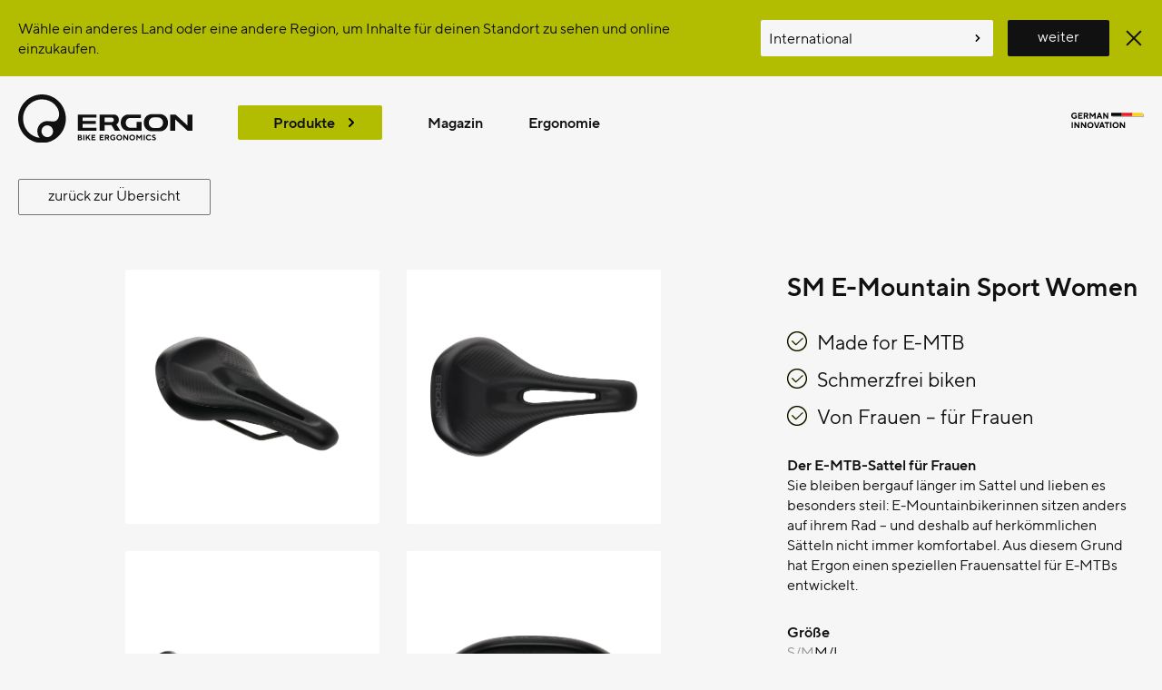

--- FILE ---
content_type: text/html; charset=UTF-8
request_url: https://www.ergonbike.com/de/product-details.html?w=comfort&anr=44011011&s=smemountain
body_size: 12438
content:
<!DOCTYPE html>
<html lang="de">
<head>
    <meta charset="UTF-8">
    <meta name="viewport" content="width=device-width, initial-scale=1.0">
    <meta http-equiv="X-UA-Compatible" content="ie=edge">
    <meta name="google-site-verification" content="K8Wwp0RqNi8ValuZvBthSjFPzY4mvbTynpbtUMbUX7Q" />

    <title>Produkte &middot; Ergon Bike</title>
    
    <meta name="description" content="Ergonomic products for cyclists.">

    <script>
        var _paq = window._paq = window._paq || [];
        /* tracker methods like "setCustomDimension" should be called before "trackPageView" */
        _paq.push(['disableCookies']);
        _paq.push(['setLinkClasses', "track-this-link"]);
        _paq.push(['trackPageView']);
        _paq.push(['enableLinkTracking']);
        (function() {
            var u="https://matomo.rtisports.de/";
            _paq.push(['setTrackerUrl', u+'matomo.php']);
            _paq.push(['setSiteId', '3']);
            var d=document, g=d.createElement('script'), s=d.getElementsByTagName('script')[0];
            g.async=true; g.src=u+'matomo.js'; s.parentNode.insertBefore(g,s);
        })();
    </script>

    <link rel="preload" href="../fonts/tt_norms_pro_regular-webfont.woff2" as="font" type="font/woff2" crossorigin>
    <link rel="preload" href="../fonts/tt_norms_pro_demibold-webfont.woff2" as="font" type="font/woff2" crossorigin>
    <link rel="shortcut icon" href="../pic/system/favicon.png?v=1.1" type="image/png">
    <link rel="stylesheet" href="../lib/css/main.css?v=1.1">
    <link rel="canonical" href="product-details.html?s=smemountain&anr=44011010&w=mountain">
    
    <link rel="stylesheet" href="../lib/style/widget/content-slider.css"><link rel="stylesheet" href="../lib/css/product.css">
    
</head>
<body class="product-page bg--white">
    <div id="js--page-wrapper">
            <aside class="bg--green" hidden="true">
    <form id="region-banner" class="region-select container p2" action="../lib/php/regionbanner.submit.php" method="POST">
        <label for="region" class="region-select__text">
            Wähle ein anderes Land oder eine andere Region,
            um Inhalte für deinen Standort zu sehen
            und online einzukaufen.        </label>

        <span class="region-select__input">
            <select id="region" name="region">
                <option value="" disabled>Bitte wählen &hellip;</option>
                                    <option value="de-de">Deutschland</option>
                                    <option value="en-ez">EU</option>
                                    <option value="en-gb">United Kingdom</option>
                                    <option value="en-us">USA</option>
                                    <option value="en-en" selected>International</option>
                            </select>
            <button type="submit" name="submitter" value="user" class="btn bg--black">weiter</button>
        </span>

        <input type="hidden" name="autoregion" value="de">
        <input type="hidden" name="refererurl" value="/de/product-details.html?s=smemountain&amp;anr=44011011&amp;w=mountain">
        <button type="submit" name="submitter" value="auto" class="region-select__close">
            <span class="visually-hidden">schließen</span>
            <svg class="icon icon--social" viewBox="0 0 20 20" width="20" height="20" focusable="false" aria-hidden="true">
                <path d="M10 8.586L2.929 1.515 1.515 2.929 8.586 10l-7.071 7.071 1.414 1.414L10 11.414l7.071 7.071 1.414-1.414L11.414 10l7.071-7.071-1.414-1.414L10 8.586z"/>
            </svg>
        </button>
    </form>
</aside>




<header class="site-header" id="top">
    <div class="site-header__logo m0">
        <a href="https://www.ergonbike.com/de" class="home">
                <img src="/pic/content/logos/brand/logo_ergon.svg?v13"
                 width="782"
                 height="215"
                 alt="Ergon Bike Ergonomics">
        </a>
    </div>
    <nav class="site-header__nav" id="menu">
        <ul class="site-nav">
            <li>
                <a href="/de/product">Produkte</a>
                <div class="site-nav__drawer site-nav__dropdown" hidden><div>
                    <ul>
                        <li>
                            <button data-radioname="world">Mountain</button>
                            <ul class="site-nav__dropdown" hidden>
                                <li><a href="/de/product/-/mountain">Mountain Übersicht</a></li>
                                <li><a href="/de/product/saddles/mountain">Sättel</a></li>
                                <li><a href="/de/product/grips/mountain">Griffe</a></li>
                                <li><a href="/de/product/backpacks/mountain">Rucksäcke</a></li>
                                <li><a href="/de/product/bike_fitting/mountain">Bike Fitting</a></li>
                                <li><a href="/de/product/gloves/mountain">Handschuhe</a></li>
                                <li><a href="/de/product/insoles/mountain">Einlegesohlen</a></li>
                            </ul>
                        </li>
                        <li>
                            <button data-radioname="world">Road/Gravel/Triathlon</button>
                            <ul class="site-nav__dropdown" hidden>
                                <li><a href="/de/product/-/road">Road/Gravel/Triathlon Übersicht</a></li>
                                <li><a href="/de/product/saddles/road">Sättel</a></li>
                                <li><a href="/de/product/seat%20posts/road">Sattelstützen</a></li>
                                <li><a href="/de/product/bartapes,arm%20pads/road">Lenkerbänder / Armauflagen</a></li>
                                <li><a href="/de/product/backpacks/road">Rucksäcke</a></li>
                                <li><a href="/de/product/bike_fitting/road">Bike Fitting</a></li>
                                <li><a href="/de/product/insoles/road">Einlegesohlen</a></li>
                            </ul>
                        </li>
                        <li>
                            <button data-radioname="world">Touring/City/Fitness</button>
                            <ul class="site-nav__dropdown" hidden>
                                <li><a href="/de/product/-/touring">Touring/City/Fitness Übersicht</a></li>
                                <li><a href="/de/product/saddles/touring">Sättel</a></li>
                                <li><a href="/de/product/grips/touring">Griffe</a></li>
                                <li><a href="/de/product/rear%20view%20mirrors">Rückspiegel</a></li>
                                <li><a href="/de/product/backpacks/touring">Rucksäcke</a></li>
                                <li><a href="/de/product/bike_fitting/touring">Bike Fitting</a></li>
                                <li><a href="/de/product/insoles/touring">Einlegesohlen</a></li>
                                <li><a href="/de/product/pedals/road">Pedale</a></li>
                            </ul>
                        </li>
                        <li>
                            <button data-radioname="world">E-Bike</button>
                            <ul class="site-nav__dropdown" hidden>
                                <li><a href="/de/product/-/ebike">E-Bike Übersicht</a></li>
                                <li><a href="/de/product/saddles/ebike">Sättel</a></li>
                                <li><a href="/de/product/grips/ebike">Griffe</a></li>
                                <li><a href="/de/product/backpacks/ebike">Rucksäcke</a></li>
                                <li><a href="/de/product/bike_fitting/ebike">Bike Fitting</a></li>
                                <li><a href="/de/product/gloves/ebike">Handschuhe</a></li>
                                <li><a href="/de/product/insoles/ebike">Einlegesohlen</a></li>
                                <li><a href="/de/product/pedals/road">Pedale</a></li>
                            </ul>
                        </li>
                    </ul>
                    <ul>
                        <li><a href="/de/product/saddles">Sättel</a></li>
                        <li><a href="/de/product/seat%20posts">Sattelstützen</a></li>
                        <li><a href="/de/product/grips">Griffe</a></li>
                        <li><a href="/de/product/rear%20view%20mirrors">Rückspiegel</a></li>
                        <li><a href="/de/product/bartapes,arm%20pads">Lenkerbänder / Armauflagen</a></li>
                        <li><a href="/de/product/backpacks">Rucksäcke</a></li>
                        <li><a href="/de/product/bike_fitting">Bike Fitting</a></li>
                        <li><a href="/de/product/gloves">Handschuhe</a></li>
                        <li><a href="/de/product/insoles">Einlegesohlen</a></li>
                        <li><a href="/de/product/pedals">Pedale</a></li>
                    </ul>
                </div></div>
            </li>
                            <li>
                    <a href="https://www.ergonbike.com/de/magazin">
                        Magazin
                    </a>
                </li>
                            <li>
                    <a href="https://www.ergonbike.com/de/ergonomics">
                        Ergonomie
                    </a>
                </li>
                    </ul>
    </nav>
    <a href="/de/article-made-in-germany" class="site-header__complementary">
        <img src="/pic/content/logos/brand/logo_gi.svg?v13" alt="German Innovation">
    </a>
</header>

        <main id="main">
            <div class="js--serienbox mt2">


                        

            <h1 class="visually-hidden">SM E-Mountain Sport Women</h1>

                        

                                <div class="container">
                    <a href="product.html?w=mountain#smemountain-series" class="btn mx2" id="backlink">
                        zurück zur Übersicht                    </a>

                    <article id="info" class="product-overview">
                            <div class="product-overview__info  product-info">
                                <h1 class="beta txt--bold">SM E-Mountain Sport Women</h1>
                                
                                <div class="product-info__text">
                                    <ul class="why-to-buy gamma"><li>Made for E-MTB</li><li>Schmerzfrei biken</li><li>Von Frauen – für Frauen</li></ul>                                    <div><strong>Der E-MTB-Sattel für Frauen</strong>
<p>Sie bleiben bergauf länger im Sattel und lieben es besonders steil: E-Mountainbikerinnen sitzen anders auf ihrem Rad – und deshalb auf herkömmlichen Sätteln nicht immer komfortabel. Aus diesem Grund hat Ergon einen speziellen Frauensattel für E-MTBs entwickelt.</p></div>
                                </div>

                                <dl class="product-variants-list">
                                                                                                            

                                                                        
                                        <dt>Größe</dt>
                                                                                <dd>
                                            <a href="product-details.html?s=smemountain&anr=44011010&w=mountain"
                                               class="">
                                                S/M                                            </a>
                                        </dd>
                                                                                <dd>
                                            <a href="product-details.html?s=smemountain&anr=44011011&w=mountain"
                                               class="is-active">
                                                M/L                                            </a>
                                        </dd>
                                        
                                                                        
                                                                                                                                                                                                                                                                                                                                                                                                                                                                                                                                                                                            </dl>

                                                                <div class="msrp gamma txt--bold">
                                    <span>MSRP</span>
                                    <span class="pricetag">$&nbsp;99.95 **</span>                                </div>
                                
                                <section>
                                                                                                        </section>
                            </div>
                            <div class="product-overview__image">
                                <ul class="product-images list--blank">
                                                                    <li>
                                        <button class="btn" data-action="zoom-image">
                                        <img alt=""
                                             src="https://cdn.ergonbike.com/img/png/583/44011011_detail_1.png"
                                             srcset="
                                                                                             https://cdn.ergonbike.com/img/png/100/44011011_detail_1.png 100w
                                                                                                ,
                                                                                                                                             https://cdn.ergonbike.com/img/png/583/44011011_detail_1.png 583w
                                                                                                ,
                                                                                                                                             https://cdn.ergonbike.com/img/png/1460/44011011_detail_1.png 1460w
                                                                                                ,
                                                                                                                                             https://cdn.ergonbike.com/img/png/fullsize/44011011_detail_1.png 3000w
                                                                                                                                          "
                                             sizes="(min-width: 1300px) 290px,
                                                    (min-width: 690px) 25vw,
                                                    (min-width: 600px) 50vw,
                                                    100vw">
                                        </button>
                                    </li>
                                                                    <li>
                                        <button class="btn" data-action="zoom-image">
                                        <img alt=""
                                             src="https://cdn.ergonbike.com/img/png/583/44011011_detail_2.png"
                                             srcset="
                                                                                             https://cdn.ergonbike.com/img/png/100/44011011_detail_2.png 100w
                                                                                                ,
                                                                                                                                             https://cdn.ergonbike.com/img/png/583/44011011_detail_2.png 583w
                                                                                                ,
                                                                                                                                             https://cdn.ergonbike.com/img/png/1460/44011011_detail_2.png 1460w
                                                                                                ,
                                                                                                                                             https://cdn.ergonbike.com/img/png/fullsize/44011011_detail_2.png 3000w
                                                                                                                                          "
                                             sizes="(min-width: 1300px) 290px,
                                                    (min-width: 690px) 25vw,
                                                    (min-width: 600px) 50vw,
                                                    100vw">
                                        </button>
                                    </li>
                                                                    <li>
                                        <button class="btn" data-action="zoom-image">
                                        <img alt=""
                                             src="https://cdn.ergonbike.com/img/png/583/44011011_detail_3.png"
                                             srcset="
                                                                                             https://cdn.ergonbike.com/img/png/100/44011011_detail_3.png 100w
                                                                                                ,
                                                                                                                                             https://cdn.ergonbike.com/img/png/583/44011011_detail_3.png 583w
                                                                                                ,
                                                                                                                                             https://cdn.ergonbike.com/img/png/1460/44011011_detail_3.png 1460w
                                                                                                ,
                                                                                                                                             https://cdn.ergonbike.com/img/png/fullsize/44011011_detail_3.png 3000w
                                                                                                                                          "
                                             sizes="(min-width: 1300px) 290px,
                                                    (min-width: 690px) 25vw,
                                                    (min-width: 600px) 50vw,
                                                    100vw">
                                        </button>
                                    </li>
                                                                    <li>
                                        <button class="btn" data-action="zoom-image">
                                        <img alt=""
                                             src="https://cdn.ergonbike.com/img/png/583/44011011_detail_4.png"
                                             srcset="
                                                                                             https://cdn.ergonbike.com/img/png/100/44011011_detail_4.png 100w
                                                                                                ,
                                                                                                                                             https://cdn.ergonbike.com/img/png/583/44011011_detail_4.png 583w
                                                                                                ,
                                                                                                                                             https://cdn.ergonbike.com/img/png/1460/44011011_detail_4.png 1460w
                                                                                                ,
                                                                                                                                             https://cdn.ergonbike.com/img/png/fullsize/44011011_detail_4.png 3000w
                                                                                                                                          "
                                             sizes="(min-width: 1300px) 290px,
                                                    (min-width: 690px) 25vw,
                                                    (min-width: 600px) 50vw,
                                                    100vw">
                                        </button>
                                    </li>
                                                                    <li>
                                        <button class="btn" data-action="zoom-image">
                                        <img alt=""
                                             src="https://cdn.ergonbike.com/img/png/583/44011011_detail_5.png"
                                             srcset="
                                                                                             https://cdn.ergonbike.com/img/png/100/44011011_detail_5.png 100w
                                                                                                ,
                                                                                                                                             https://cdn.ergonbike.com/img/png/583/44011011_detail_5.png 583w
                                                                                                ,
                                                                                                                                             https://cdn.ergonbike.com/img/png/1460/44011011_detail_5.png 1460w
                                                                                                ,
                                                                                                                                             https://cdn.ergonbike.com/img/png/fullsize/44011011_detail_5.png 3000w
                                                                                                                                          "
                                             sizes="(min-width: 1300px) 290px,
                                                    (min-width: 690px) 25vw,
                                                    (min-width: 600px) 50vw,
                                                    100vw">
                                        </button>
                                    </li>
                                                                                                                                                                                                                                                                                                                                                                                                                                                                                                                                                                                                                                                                                                                                                                                                                                                                                                                                                                                                                                                                                                                                                                                                                                                                                                                                                                                                                                                                                                                                                                                                                                                                                                                                                                                                                                                                                                                                                                                                                                                                                                                                                                                                                                                                                                                                                                                                                                                                                                                                                                                                                                                                                                                                                                                                                                                                                                                                                                                                                                                                                                                                                                                                                                                                                                                                                                                                                                                                                                                                                                                                                                                                                <li>
                                        <button class="btn" data-action="zoom-video">
                                            <img src="../pic/content/poster/smemtb-explained-640w.jpg" alt="">
                                        </button>
                                        <div hidden>
                                            <a href="https://www.youtube.com/watch?v=ovc3DdTwNDA"
                                               rel=external
                                               class=embed
                                               data-poster="../pic/content/poster/smemtb-explained-1920w.jpg">
                                                Der Ergon SM E-MTB im Detail erklärt                                            </a>
                                        </div>
                                    </li>
                                                                                                                                                                                                                <li>
                                        <button class="btn" data-action="zoom-video">
                                            <img src="../pic/content/poster/smemtb-details-640w.jpg" alt="">
                                        </button>
                                        <div hidden>
                                            <a href="https://www.youtube.com/watch?v=JJxMrt9ZcLI"
                                               rel=external
                                               class=embed
                                               data-poster="../pic/content/poster/smemtb-details-1920w.jpg">
                                                Ergon SM E-MTB – Optimiert für lange Sitzpassagen und steile Anstiege                                            </a>
                                        </div>
                                    </li>
                                                                                                                                                                                                                                                                                                                                                                                                                                                                                                                                                                                                                                                                                                                                                                                                                                                                                                                                                                                                                                                                                                                                                                                                                                                                                                                                                                                                                                                                                                                                                                                                                                                                                                                                                                                                                                                                                                                                                                                                                                                                                                                                                                                                                                                                                                                                                                                                                                                                                                                                                                                                                                                                                                                                                                                                                                                                                                                                                                                                                                                                                                                                                                                                                                                                                                                                                                                                                                                                                                                                                                                                                                                                                                                                                                                                                                                                                                                                                                                                                                                                                                                                                                                                                                                                                                                                                                                                                                                                                                                                                                                                                                                                                                                                                                                                                                                                                                                                                                                                                                                                                                                                                                                                                                                                                                                                                                                                                                                                                                                                                                                                                                                                                                                                                                                                                                                                                                                                                                                                                                                                                                                                                                                                                                                                </ul>
                            </div>
                    </article>
                </div>
                

                
                
                                    
                
                <section id="feedback">
                                        <div class="container px2">
                                            <h2 class="visually-hidden">Feedback</h2>
                                            
                    
                    



                                            <div data-content-slider
                             data-autoplay="false"
                             data-loop="true"
                             data-thumbnails="false"
                             data-zoom="false">
                            <div class="stage">
                                <div role="region" tabindex="0" aria-label="Feedback">
                                    <ul class="slides">
                                                    <li>
                                <div class="container px2 pb4">
                                    <div class="row mxn1">
                                        <div class="col sm-col-10 sm-push-1 px1">
                                            <div class="row mxn1 sm-flex sm-cross--center">
                                                <div class="col sm-col-3 px1">
                                                    <img src="_feedback/img/emtb-news-siegel.png"
                                                        alt="Getestet von emtb news"
                                                        class="block col-6 sm-col-12 mx-auto">
                                                </div>
                                                <div class="col sm-col-9 px1">
                                                    <blockquote class="my1">Der von uns getestete SM E-Mountain Sport unterscheidet als einziges Modell in unserer Auswahl zwischen Damen- und Herrensattel – was einen echten Pluspunkt und Mehrwert darstellt. […] Ein Sattel, den wir dem komfortsuchenden Tourenfahrer wärmstens empfehlen können.</blockquote>
                                                    <p class="m0">– emtb-news.de, 06/2018</p>
                                                </div>
                                            </div>
                                        </div>
                                    </div>
                                </div>
                            </li>
                                                    <li>
                                <div class="container px2 pb4">
                                    <div class="row mxn1">
                                        <div class="col sm-col-10 sm-push-1 px1">
                                            <div class="row mxn1 sm-flex sm-cross--center">
                                                <div class="col sm-col-3 px1">
                                                    <img src="_feedback/img/bikesport-e-mtb.svg"
                                                        alt="bikesport e-mtb"
                                                        class="block col-6 sm-col-12 mx-auto">
                                                </div>
                                                <div class="col sm-col-9 px1">
                                                    <blockquote class="my1">Top Gegenhalt bergauf! Die verbreiterte Sattelnase sorgt während langer Sitzpassagen für Komfort.</blockquote>
                                                    <p class="m0">– bikesport e-mtb, 03/2018</p>
                                                </div>
                                            </div>
                                        </div>
                                    </div>
                                </div>
                            </li>
                                                            </ul>
                                </div>
                            </div>
                        </div>
                    


                    
                    
                                        </div>
                                    </section>

                

                                    

                

                                
        <div class="aspect-box moodshot">
            <img src="https://cdn.ergonbike.com/img/jpg/fullsize/sm_e_mountain_sport_women-mood_1.jpg"
                srcset="https://cdn.ergonbike.com/img/jpg/368/sm_e_mountain_sport_women-mood_1.jpg 368w,
                        https://cdn.ergonbike.com/img/jpg/1460/sm_e_mountain_sport_women-mood_1.jpg 1460w,
                        https://cdn.ergonbike.com/img/jpg/fullsize/sm_e_mountain_sport_women-mood_1.jpg 3000w"
                sizes="100vw"
                alt="">
        </div>                <section class="product-specs bg--green">

                        <h2 class="gamma txt--bold m0">Technische Details</h2>
                        <dl>
                            <div>
                                <dt>Name</dt>
                                <dd>SM E-Mountain Sport Women</dd>
                            </div>
                            <div>
                                <dt>Hersteller-Artikelnummer</dt>
                                <dd>44011011</dd>
                            </div>
                            

                                                        <div>
                                <dt>Einsatz</dt>
                                <dd>E-MTB, MTB-Touring, All-Mountain/Trail</dd>
                            </div>
                            

                                                        <div>
                                <dt>Gewicht</dt>
                                <dd>315&nbsp;g*</dd>
                            </div>
                            
                                                        <div>
                                <dt>Größe</dt>
                                <dd>
                                    M/L                                </dd>
                            </div>
                            

                                                        <div>
                                <dt>Farbe</dt>
                                <dd>
                                    Stealth                                </dd>
                            </div>
                            

                                                                                    <div>
                                <dt>Sitzschale</dt>
                                <dd>
                                Nylon Composite                                 </dd>
                            </div>
                                                        <div>
                                <dt>Gestell</dt>
                                <dd>
                                CroMo                                 </dd>
                            </div>
                                                        <div>
                                <dt>Obermaterial</dt>
                                <dd>
                                Microfiber                                 </dd>
                            </div>
                                                        <div>
                                <dt>Polsterung</dt>
                                <dd>
                                Orthopedic Comfort Foam mit OrthoCell<sup>®</sup> Inlays                                 </dd>
                            </div>
                                                        <div>
                                <dt>Geschlecht</dt>
                                <dd>
                                frauenspezifisch                                 </dd>
                            </div>
                                                        <div>
                                <dt>max. Belastung</dt>
                                <dd>
                                120 kg                                </dd>
                            </div>
                                                        
                                                        <div>
                                <dt>MSRP</dt>
                                <dd><span class="pricetag">$&nbsp;99.95 **</span></dd>
                            </div>
                                                    </dl>

                                                <p class="m0">
                                                        <small class="block txt-caption">
                                *Gewichtstoleranzen in der Produktion sind möglich.                                                                                            </small>
                            
                                                            <small class="block txt-caption">
                                    **Länderspezifische Preisabweichungen möglich.                                </small>
                                                    </p>
                        
                </section>
                
                
                                    
                

                                    
                
                <section id="details">
                                        <div class="container px2">
                                            <h2 class="visually-hidden">Details</h2>
                                            
                    
                                            <article class="center-split">
                            <div class="stack">
                                <h3>
                                    <span class="block zeta txt--uppercase txt--bold">Kraftsparende Rampe</span>
                                                                        <span class="visually-hidden">&ndash;</span>
                                    <span class="block gamma">Bergauf in idealer Sitzposition</span>
                                                                    </h3>
                                                                <p>Der SM E-Mountain Women verbessert deine Klettereigenschaften deutlich. Die stark ansteigende Rampe am Heck gibt dir beim Bergauffahren stabilen, kraftsparenden Halt. Außerdem haben wir die Sattelnase besonders breit und bequem konstruiert, da sich die Sitzposition in extrem steilen Abschnitten oft nach vorn verschiebt.</p>
                                                            </div>
                            <div
                                                            >
                                                                        <picture>
                                                                                    <source srcset="_details/img/sm-e-mtn-women-konstruktion-320w.webp 320w, _details/img/sm-e-mtn-women-konstruktion-640w.webp 640w"
                                                sizes="(min-width: 1332px) 640px, (min-width: 640px) 50vw, calc(100vw - 1em)"
                                                type="image/webp">
                                            <img src="_details/img/sm-e-mtn-women-konstruktion-640w.png"
                                                srcset="_details/img/sm-e-mtn-women-konstruktion-320w.png 320w, _details/img/sm-e-mtn-women-konstruktion-640w.png 640w"
                                                sizes="(min-width: 1332px) 640px, (min-width: 640px) 50vw, calc(100vw - 1em)"
                                                alt="Ergon SM E-Mountain Women-Sattel mit unterstützender Rampe im Sattel-Heck.">
                                                                                </picture>
                                                            </div>
                        </article>
                    



                    


                    
                    
                    
                                            <article class="center-split">
                            <div class="stack">
                                <h3>
                                    <span class="block zeta txt--uppercase txt--bold">Maßgeschneiderte Entlastung</span>
                                                                        <span class="visually-hidden">&ndash;</span>
                                    <span class="block gamma">So nehmen wir Frauen den Druck</span>
                                                                    </h3>
                                                                <p>Nach intensiven Forschungen und Auswertungen des Feedbacks unserer Testfahrerinnen haben wir Entlastungskanal und -öffnung der SM-Women-Sättel berechnet und weit vorn platziert. Diese Aussparung ist speziell auf die weibliche Anatomie zugeschnitten und nimmt so den Druck weit vorn im Genitalbereich.</p>
                                                            </div>
                            <div
                                                            >
                                                                        <picture>
                                                                                    <source srcset="_details/img/sm-e-mtn-women-entlastung-320w.webp 320w, _details/img/sm-e-mtn-women-entlastung-640w.webp 640w"
                                                sizes="(min-width: 1332px) 640px, (min-width: 640px) 50vw, calc(100vw - 1em)"
                                                type="image/webp">
                                            <img src="_details/img/sm-e-mtn-women-entlastung-640w.png"
                                                srcset="_details/img/sm-e-mtn-women-entlastung-320w.png 320w, _details/img/sm-e-mtn-women-entlastung-640w.png 640w"
                                                sizes="(min-width: 1332px) 640px, (min-width: 640px) 50vw, calc(100vw - 1em)"
                                                alt="Ergon SM E-Mountain Women-Sattel mit weit vorne liegendem Entlastungskanal.">
                                                                                </picture>
                                                            </div>
                        </article>
                    



                    


                    
                    
                    
                                            <article class="center-split">
                            <div class="stack">
                                <h3>
                                    <span class="block zeta txt--uppercase txt--bold">OrthoCell<sup>®</sup>-Inlays</span>
                                                                        <span class="visually-hidden">&ndash;</span>
                                    <span class="block gamma">Noch besser als Gel</span>
                                                                    </h3>
                                                                <p>Das neuartige OrthoCell<sup>®</sup>-Material hilft dir wirksam, beschwerdefrei deine beste Leistung abzurufen. Diese Inlays im Genital- und Sitzbereich, die langlebiger und leichter sind als Gel, sorgen für beste Sitzdruckverteilung und liefern höchste Rückstellkraft. Das heißt, sie folgen den Bewegungen des Beckens bei jeder Kurbelumdrehung, kehren aber blitzschnell in ihre Ausgangsposition zurück.</p>
                                                            </div>
                            <div
                                                            >
                                                                        <picture>
                                                                                    <source srcset="_details/img/sm-e-mtn-women-pads-320w.webp 320w, _details/img/sm-e-mtn-women-pads-640w.webp 640w"
                                                sizes="(min-width: 1332px) 640px, (min-width: 640px) 50vw, calc(100vw - 1em)"
                                                type="image/webp">
                                            <img src="_details/img/sm-e-mtn-women-pads-640w.png"
                                                srcset="_details/img/sm-e-mtn-women-pads-320w.png 320w, _details/img/sm-e-mtn-women-pads-640w.png 640w"
                                                sizes="(min-width: 1332px) 640px, (min-width: 640px) 50vw, calc(100vw - 1em)"
                                                alt="Ergon SM E-Mountain Women-Sattel mit speziellen Orthocell-Inlays.">
                                                                                </picture>
                                                            </div>
                        </article>
                    



                    


                    
                    
                    
                                            <article class="center-split">
                            <div class="stack">
                                <h3>
                                    <span class="block zeta txt--uppercase txt--bold">Orthopädischer Schaum</span>
                                                                        <span class="visually-hidden">&ndash;</span>
                                    <span class="block gamma">Komfortabel und robust</span>
                                                                    </h3>
                                                                <p>Das Polster besteht aus orthopädischem Schaum, den wir fürs E-Mountainbike besonders komfortabel, aber dennoch extrem langlebig abgestimmt haben. Der Druck des Körpergewichts auf den Sitzbereich wird im Zusammenspiel mit den OrthoCell<sup>®</sup>-Inlays deutlich besser verteilt, die Stützkraft erhöht.</p>
                                                            </div>
                            <div
                                                            >
                                                                        <picture>
                                                                                    <source srcset="_details/img/sm-mtb-foam-320w.webp 320w, _details/img/sm-mtb-foam-640w.webp 640w"
                                                sizes="(min-width: 1332px) 640px, (min-width: 640px) 50vw, calc(100vw - 1em)"
                                                type="image/webp">
                                            <img src="_details/img/sm-mtb-foam-640w.png"
                                                srcset="_details/img/sm-mtb-foam-320w.png 320w, _details/img/sm-mtb-foam-640w.png 640w"
                                                sizes="(min-width: 1332px) 640px, (min-width: 640px) 50vw, calc(100vw - 1em)"
                                                alt="Ergon SM E-Mountain Women-Sattel mit orthopädischem Schaum.">
                                                                                </picture>
                                                            </div>
                        </article>
                    



                    


                    
                    
                    
                                            <article class="center-split">
                            <div class="stack">
                                <h3>
                                    <span class="block zeta txt--uppercase txt--bold">Spezial-Gleitflanken</span>
                                                                        <span class="visually-hidden">&ndash;</span>
                                    <span class="block gamma">Weniger Reibung beim Pedalieren</span>
                                                                    </h3>
                                                                <p>Für ein zusätzliches Feature haben wir dem SM E-Mountain spezielle Gleitflanken spendiert. Sie reduzieren die Reibung deiner Oberschenkel am Sattel, wenn du in die Pedale trittst.</p>
                                                            </div>
                            <div
                                                            >
                                                                        <picture>
                                                                                    <source srcset="_details/img/sm-e-mtn-women-flanken-320w.webp 320w, _details/img/sm-e-mtn-women-flanken-640w.webp 640w"
                                                sizes="(min-width: 1332px) 640px, (min-width: 640px) 50vw, calc(100vw - 1em)"
                                                type="image/webp">
                                            <img src="_details/img/sm-e-mtn-women-flanken-640w.png"
                                                srcset="_details/img/sm-e-mtn-women-flanken-320w.png 320w, _details/img/sm-e-mtn-women-flanken-640w.png 640w"
                                                sizes="(min-width: 1332px) 640px, (min-width: 640px) 50vw, calc(100vw - 1em)"
                                                alt="SM E-Mountain Women-Sattel mit reibungsreduzierenden Gleitflanken.">
                                                                                </picture>
                                                            </div>
                        </article>
                    



                    


                    
                    
                                        </div>
                                    </section>

                

                                    
                
                <section id="ergonomie">
                                            <h2 class="visually-hidden">Ergonomie</h2>
                                            
                                            <article class="split">
                            <div class="stack">
                                <h3>Von Grund auf neu</h3>
                                                                <p>Die Ergon-Entwicklerinnen sind das Thema Damensättel komplett neu angegangen. Nach intensiver Grundlagenforschung mit Röntgen- und CT-Analysen haben sie gemeinsam mit Weltklasse-Rennfahrerinnen in vielen Workshops und Trainingslagern eine neue Sattelgeneration geschaffen. Unzählige Prototypen wurden intensiv von Profis und Hobbyfahrerinnen getestet, ihr Feedback detailliert umgesetzt – in eine ergonomische Meisterleistung.</p>
                                                            </div>
                            <div>
                                                                                                             <img src="_ergonomie/img/sm-e-mtn-women-anatomie-640w.png"
                                             alt="Position eines weiblichen Beckens im Querschnitt mit Darstellung der Nervenbahnen, Knochen und Weichteile, die die Entlastung eines Ergon-Sattels verdeutlicht."
                                                                                            srcset="_ergonomie/img/sm-e-mtn-women-anatomie-320w.png 320w, _ergonomie/img/sm-e-mtn-women-anatomie-640w.png 640w"
                                                                                        >
                                                                                                    </div>
                        </article>
                    
                    



                    


                    
                    
                                            <article class="split">
                            <div class="stack">
                                <h3>Das flexible Becken</h3>
                                                                <p>Frauen sind im Becken deutlich beweglicher als Männer. In einer sportlich geneigten Sitzposition kippt deshalb das Becken häufig stärker nach vorn. So entsteht oftmals erheblicher Druck im Genitalbereich. Dieser Druck wird beim SM E-Mountain Women durch die weit vorn liegende Entlastungsöffnung und die breiten, V-förmigen Sattelflanken zuverlässig auf die knöchernen Strukturen des Sitzbereichs gelenkt.</p>
                                                            </div>
                            <div>
                                                                                                             <img src="_ergonomie/img/sm-e-mtn-women-becken-640w.png"
                                             alt="Position eines weiblichen Beckens auf einem standardisierten Fahrrad-Sattel."
                                                                                            srcset="_ergonomie/img/sm-e-mtn-women-becken-320w.webp 320w, _ergonomie/img/sm-e-mtn-women-becken-640w.webp 640w"
                                                                                        >
                                                                                                    </div>
                        </article>
                    
                    



                    


                    
                    
                                            <article class="split">
                            <div class="stack">
                                <h3>Die tiefe Schambeinfuge</h3>
                                                                <p>Anatomisch bedingt liegt bei Frauen die Schambeinfuge (vordere Knorpelverbindung der beiden Beckenhälften) etwa um ein Viertel tiefer als bei Männern. Dadurch wird auf Standardsätteln typischerweise der Genitalbereich unangenehm komprimiert. Außerdem ist der Winkel der Schambeine zueinander größer. Auch dies haben wir beim SM E-Mountain Women berücksichtigt, um Beschwerden in den sensiblen Zonen zu verhindern.</p>
                                                            </div>
                            <div>
                                                                                                             <img src="_ergonomie/img/sm-e-mtn-women-schambein-640w.png"
                                             alt="Weibliches Becken mit großem Schambeinwinkel."
                                                                                            srcset="_ergonomie/img/sm-e-mtn-women-schambein-320w.webp 320w, _ergonomie/img/sm-e-mtn-women-schambein-640w.webp 640w"
                                                                                        >
                                                                                                    </div>
                        </article>
                    
                    



                    


                    
                    
                                            <article class="split">
                            <div class="stack">
                                <h3>Der sensible Genitalbereich</h3>
                                                                <p>Aufgrund der Besonderheiten ihres Beckens leiden Frauen auf herkömmlichen Sätteln häufig unter Beschwerden an den Genitalien. Der SM E-Mountain Women nimmt ihnen den Druck: Der anatomisch ideal platzierte Entlastungskanal mit seiner Öffnung verhindert Taubheitsgefühle und Schmerzen. So wird der Sitzdruck dahin geleitet, wo er hingehört – zu den Sitzknochen und den Schambeinkufen.</p>
                                                            </div>
                            <div>
                                                                                                             <img src="_ergonomie/img/sm-e-mtn-women-entlastung-640w.png"
                                             alt="Druckbild eines Ergon SM E-Mountain Women-Sattels"
                                                                                            srcset="_ergonomie/img/sm-e-mtn-women-entlastung-320w.webp 320w, _ergonomie/img/sm-e-mtn-women-entlastung-640w.webp 640w"
                                                                                        >
                                                                                                    </div>
                        </article>
                    
                    



                    


                    
                    
                                            <article class="split">
                            <div class="stack">
                                <h3>Die richtige Größe</h3>
                                                                <p>Formgebung und Größe der Sitzfläche eines Sattels muss zum Sitzknochenabstand des Fahrers passen.</p>
                                                                <p>Da die Beckenknochen V-förmig nach vorne zulaufen, muss der Sattel bei unterschiedlichen Sitzpositionen in der Lage sein den Sitzknochen eine ausreichend große Auflagefläche zu bieten. Die Sattelbreiten sind so gewählt, dass die nutzbare Sitzfläche jeweils dem Sitzknochenabstand entspricht.</p>
                                                                <p>Je vorgebeugter ein Fahrer sitzt, desto weiter vorne berühren die Sitzknochen den Sattel.</p>
                                                            </div>
                            <div>
                                                                                                             <img src="_ergonomie/img/sm-e-mtn-women-sizes.svg"
                                             alt="Den Sattel gibt es in in den Größen „Small/Medium“ für den Sitzknochenabstand von 9–12 cm und „Medium/Large“ für den Sitzknochenabstand von 12–16 cm."
                                                                                            srcset=""
                                                                                        >
                                                                                                    </div>
                        </article>
                    
                    



                    


                    
                    
                                    </section>

                

                                    
                
                <section id="lifestyle">
                                        <div class="container px2">
                                            <h2 class="visually-hidden">Lifestyle</h2>
                                            
                    
                    



                    


                                            <div data-content-slider
                             data-autoplay="false"
                             data-loop="true"
                             data-thumbnails="false"
                             data-zoom="false">
                            <div class="stage">
                                <div role="region" tabindex="0" aria-label="Feedback">
                                    <ul class="slides">
                                                                            <li class="overlay">
                                            <div class="overlay_content">
                                                <strong class="block">Maximaler Fahrspaß mit dem E-MTB</strong>
                                                <span>Der SM E-Mountain Women wurde vom Ergon-Entwicklungsteam konstruiert für die ganz speziellen Anforderungen, die entstehen, wenn es mit Motorunterstützung ins Gelände geht.</span>
                                            </div>
                                            <picture class="overlay_background">
                                                <img src="_lifestyle/img/sm-e-mtn-slide1-640w.jpg"
                                                                                                        srcset="_lifestyle/img/sm-e-mtn-slide1-640w.jpg 640w, _lifestyle/img/sm-e-mtn-slide1-1920w.jpg 1920w"
                                                    sizes="calc(100vw - 1em)"
                                                                                                        alt="">
                                            </picture>
                                        </li>
                                                                            <li class="overlay">
                                            <div class="overlay_content">
                                                <strong class="block"></strong>
                                                <span></span>
                                            </div>
                                            <picture class="overlay_background">
                                                <img src="_lifestyle/img/sm-e-mtn-men-slide2-640w.jpg"
                                                                                                        srcset="_lifestyle/img/sm-e-mtn-men-slide2-640w.jpg 640w, _lifestyle/img/sm-e-mtn-men-slide2-1920w.jpg 1920w"
                                                    sizes="calc(100vw - 1em)"
                                                                                                        alt="">
                                            </picture>
                                        </li>
                                                                            <li class="overlay">
                                            <div class="overlay_content">
                                                <strong class="block"></strong>
                                                <span></span>
                                            </div>
                                            <picture class="overlay_background">
                                                <img src="_lifestyle/img/sm-e-mtn-slide3-640w.jpg"
                                                                                                        srcset="_lifestyle/img/sm-e-mtn-slide3-640w.jpg 640w, _lifestyle/img/sm-e-mtn-slide3-1920w.jpg 1920w"
                                                    sizes="calc(100vw - 1em)"
                                                                                                        alt="">
                                            </picture>
                                        </li>
                                                                        </ul>
                                </div>
                            </div>
                        </div>

                    
                    
                                        </div>
                                    </section>

                

                                    

                

                
                                                    
                                    

                

                
                
                                    

                

                
                
                        
                        
            </div>
        </main>

                <aside class="bg--sltgrey py3 js--serienbox">
            <div class="container px2">
                <h2 class="gamma txt--bold m0">Komplette Serie</h2>
                <div class="table-container">
                    <table class="compare">
                        <thead>
                            <tr>
                            <td></td>
                                                                <th>
                                    <img src="https://cdn.ergonbike.com/img/png/583/44011010_detail_1.png" alt="">
                                    <a href="product-details.html?s=smemountain&anr=44011010&w=mountain" class="btn block">
                                    SM E-Mountain Sport Women                                    </a>
                                </th>
                                                                <th>
                                    <img src="https://cdn.ergonbike.com/img/png/583/44011015_detail_1.png" alt="">
                                    <a href="product-details.html?s=smemountain&anr=44011015&w=mountain" class="btn block">
                                    SM E-Mountain Sport Men                                    </a>
                                </th>
                                                                <th>
                                    <img src="https://cdn.ergonbike.com/img/png/583/44011065_detail_1.png" alt="">
                                    <a href="product-details.html?s=smemountain&anr=44011065&w=mountain" class="btn block">
                                    SM E-Mountain Pro Men                                    </a>
                                </th>
                                                                <th>
                                    <img src="https://cdn.ergonbike.com/img/png/583/44011060_detail_1.png" alt="">
                                    <a href="product-details.html?s=smemountain&anr=44011060&w=mountain" class="btn block">
                                    SM E-Mountain Pro Women                                    </a>
                                </th>
                                                            </tr>
                        </thead>

                        <tbody>
                        <tr>
                            <th>Einsatz</th>
                                                            <td data-label="Einsatz">E-MTB, MTB-Touring, All-Mountain/Trail</td>
                                                            <td data-label="Einsatz">E-MTB, MTB-Touring, All-Mountain/Trail</td>
                                                            <td data-label="Einsatz">E-MTB, All-Mountain/Trail, Enduro</td>
                                                            <td data-label="Einsatz">E-MTB, All-Mountain/Trail, Enduro</td>
                                                    </tr>
                                                                                                            <th>Sitzschale</th>
                                                                <td data-label="Sitzschale">
                                Nylon Composite                                 </td>
                                                                <td data-label="Sitzschale">
                                Nylon Composite                                 </td>
                                                                <td data-label="Sitzschale">
                                Carbon Composite                                 </td>
                                                                <td data-label="Sitzschale">
                                Carbon Composite                                 </td>
                                                            </tr>
                                                                                                                <th>Gestell</th>
                                                                <td data-label="Gestell">
                                CroMo                                 </td>
                                                                <td data-label="Gestell">
                                CroMo                                 </td>
                                                                <td data-label="Gestell">
                                CroMo                                 </td>
                                                                <td data-label="Gestell">
                                CroMo                                 </td>
                                                            </tr>
                                                                                                                <th>Obermaterial</th>
                                                                <td data-label="Obermaterial">
                                Microfiber                                 </td>
                                                                <td data-label="Obermaterial">
                                Microfiber                                 </td>
                                                                <td data-label="Obermaterial">
                                Microfiber                                 </td>
                                                                <td data-label="Obermaterial">
                                Microfiber                                 </td>
                                                            </tr>
                                                                                                                <th>Polsterung</th>
                                                                <td data-label="Polsterung">
                                Orthopedic Comfort Foam mit OrthoCell<sup>®</sup> Inlays                                 </td>
                                                                <td data-label="Polsterung">
                                Orthopedic Comfort Foam mit OrthoCell<sup>®</sup> Inlays                                 </td>
                                                                <td data-label="Polsterung">
                                Orthopedic Comfort Foam mit OrthoCell<sup>®</sup>-Inlays                                 </td>
                                                                <td data-label="Polsterung">
                                Orthopedic Comfort Foam mit OrthoCell<sup>®</sup>-Inlays                                 </td>
                                                            </tr>
                                                                                                                <th>Geschlecht</th>
                                                                <td data-label="Geschlecht">
                                frauenspezifisch                                 </td>
                                                                <td data-label="Geschlecht">
                                männerspezifisch                                 </td>
                                                                <td data-label="Geschlecht">
                                männerspezifisch                                 </td>
                                                                <td data-label="Geschlecht">
                                frauenspezifisch                                 </td>
                                                            </tr>
                                                                                                                <th>max. Belastung</th>
                                                                <td data-label="max. Belastung">
                                120 kg                                </td>
                                                                <td data-label="max. Belastung">
                                120 kg                                </td>
                                                                <td data-label="max. Belastung">
                                120 kg                                </td>
                                                                <td data-label="max. Belastung">
                                120 kg                                </td>
                                                            </tr>
                                                                                                                <th>Größe</th>
                                                                <td data-label="Größe">
                                <a href="product-details.html?s=smemountain&anr=44011010&w=mountain" class="clean-link">S/M</a> <a href="product-details.html?s=smemountain&anr=44011011&w=mountain" class="clean-link">M/L</a>                                 </td>
                                                                <td data-label="Größe">
                                <a href="product-details.html?s=smemountain&anr=44011015&w=mountain" class="clean-link">S/M</a> <a href="product-details.html?s=smemountain&anr=44011016&w=mountain" class="clean-link">M/L</a>                                 </td>
                                                                <td data-label="Größe">
                                <a href="product-details.html?s=smemountain&anr=44011065&w=mountain" class="clean-link">S/M</a> <a href="product-details.html?s=smemountain&anr=44011066&w=mountain" class="clean-link">M/L</a>                                 </td>
                                                                <td data-label="Größe">
                                <a href="product-details.html?s=smemountain&anr=44011060&w=mountain" class="clean-link">S/M</a> <a href="product-details.html?s=smemountain&anr=44011061&w=mountain" class="clean-link">M/L</a>                                 </td>
                                                            </tr>
                                                                                                                <th>Farbe</th>
                                                                <td data-label="Farbe">
                                <a href="product-details.html?s=smemountain&anr=44011011&w=mountain" title="stealth" class="clean-link"><span class="product-color product-color--stealth"></span><span class="visually-hidden">stealth</span></a>                                 </td>
                                                                <td data-label="Farbe">
                                <a href="product-details.html?s=smemountain&anr=44011016&w=mountain" title="stealth" class="clean-link"><span class="product-color product-color--stealth"></span><span class="visually-hidden">stealth</span></a>                                 </td>
                                                                <td data-label="Farbe">
                                <a href="product-details.html?s=smemountain&anr=44011066&w=mountain" title="stealth" class="clean-link"><span class="product-color product-color--stealth"></span><span class="visually-hidden">stealth</span></a>                                 </td>
                                                                <td data-label="Farbe">
                                <a href="product-details.html?s=smemountain&anr=44011061&w=mountain" title="stealth" class="clean-link"><span class="product-color product-color--stealth"></span><span class="visually-hidden">stealth</span></a>                                 </td>
                                                            </tr>
                                                                                                                            <tr>
                            <th>UVP</th>
                                                                                                <td data-label="MSRP">€ 99.95</td>
                                                                                                                                <td data-label="MSRP">€ 99.95</td>
                                                                                                                                <td data-label="MSRP">€ 119.95</td>
                                                                                                                                <td data-label="MSRP">€ 119.95</td>
                                                                                    </tr>
                                                </tbody>
                    </table>
                </div>
            </div>
        </aside>
        
        <article id="scroll-popup">
    <h2 class="m0 txt--bold">Du willst mehr wissen?</h2>
    <p class="mb2">Werde Teil der Ergon Community und melde dich zu unserem Newsletter an.</p>
    <button>
        <span class="visually-hidden">schließen</span>
        <svg class="icon" viewBox="0 0 20 20" width="20" height="20" focusable="false" aria-hidden="true">
            <path d="M10 8.586L2.929 1.515 1.515 2.929 8.586 10l-7.071 7.071 1.414 1.414L10 11.414l7.071 7.071 1.414-1.414L11.414 10l7.071-7.071-1.414-1.414L10 8.586z"></path>
        </svg>
    </button>
    <a href="/de/newsletter" class="btn bg--black">Alle Infos zum Newsletter</a>
</article>

<footer class="site-footer bg--green">
    <section>
        <h2>Mehr erfahren</h2>
        <ul>
                        <li><a href="https://jobs.rtisports.de/de">Jobs</a></li>
                        <li><a href="/de/about-us">Über uns</a></li>
            <li><a href="/de/product">Produkte</a></li>
                            <li>
                    <a href="https://www.ergonbike.com/de/ergonomics"
                       title="Ergonomie">Ergonomie</a>
                </li>
                        <li><a href="/de/engineering.html">Design & Engineering</a></li>
            <li><a href="/de/rider">Rider</a></li>
        </ul>
    </section>
    <section>
        <h2>Service</h2>
        <ul>
                        <li><a href="/de/newsletter">Newsletter</a></li>
                                    <li><a href="/de/saddle-selector.html">Saddle Selector</a></li>
            <li><a href="/de/grip-selector.html">Grip Selector</a></li>
                        <li><a href="/de/distributorsearch.html">Distributoren</a></li>
            <li><a href="/de/downloads">Downloads</a></li>
            <li><a href="/de/faq">FAQ</a></li>
            <li><a href="/de/contact">Kontakt</a></li>
            <li><a href="https://my.ergonbike.com" target="_blank">Ergon Account</a></li>
        </ul>
    </section>
    <section>
        <h2>Legal</h2>
        <ul>
            <li><a href="/de/imprint">Impressum</a></li>
            <li><a href="/de/privacy-policy.html">Datenschutz</a></li>
                    </ul>
    </section>
    <section id="language-section">
        <h2>Region</h2>
        <a href="/de/regions.html">
            <svg class="icon icon--social"
                 viewBox="0 0 20 20"
                 width="20"
                 height="20"
                 focusable="false"
                 aria-hidden="true">
                <path d="M10 20a10 10 0 1 1 0-20 10 10 0 0 1 0 20zm2-2.25a8 8 0 0 0 4-2.46V9a2 2 0 0 1-2-2V3.07a7.95 7.95 0 0 0-3-1V3a2 2 0 0 1-2 2v1a2 2 0 0 1-2 2v2h3a2 2 0 0 1 2 2v5.75zm-4 0V15a2 2 0 0 1-2-2v-1h-.5A1.5 1.5 0 0 1 4 10.5V8H2.25A8.01 8.01 0 0 0 8 17.75z"/>
            </svg>
            <span>International&nbsp;…</span>
        </a>
    </section>
    <section>
        <h2>Social Media</h2>
        <ul class="social-nav">
    <li>
        <a href="https://www.facebook.com/ErgonBike"
           rel="external noopener noreferrer"
           target="_blank">
            <svg viewBox="0 0 20 20" width=20 height=20 focusable=false aria-hidden=true class="icon icon--social">
                <use xlink:href="/pic/system/social-icons.svg?v13#facebook"></use>
            </svg>
            <span class="visually-hidden">Facebook</span>
        </a>
    </li>
    <li>
        <a href="https://www.twitter.com/ergonbike"
           rel="external noopener noreferrer"
           target="_blank">
            <svg viewBox="0 0 20 20" width=20 height=20 focusable=false aria-hidden=true class="icon icon--social">
                <use xlink:href="/pic/system/social-icons.svg?v13#twitter"></use>
            </svg>
            <span class="visually-hidden">Twitter</span>
        </a>
    </li>
    <li>
        <a href="https://www.instagram.com/ergonbike"
           rel="external noopener noreferrer"
           target="_blank">
            <svg viewBox="0 0 20 20" width=20 height=20 focusable=false aria-hidden=true class="icon icon--social">
                <use xlink:href="/pic/system/social-icons.svg?v13#instagram"></use>
            </svg>
            <span class="visually-hidden">Instagram</span>
        </a>
    </li>
    <li>
        <a href="https://www.youtube.com/user/ergonbikeergonomics"
           rel="external noopener noreferrer"
           target="_blank">
            <svg viewBox="0 0 20 20" width=20 height=20 focusable=false aria-hidden=true class="icon icon--social">
                <use xlink:href="/pic/system/social-icons.svg?v13#youtube"></use>
            </svg>
            <span class="visually-hidden">YouTube</span>
        </a>
    </li>
</ul>
    </section>
    <a href="/de/article-made-in-germany">
        <img src="/pic/content/logos/brand/logo_gi--green.svg?v13" alt="German Innovation" width=120 height=25>
    </a>
</footer>

<script src="/lib/js/main.js?v13"></script>
<script src="/lib/js/control-menu.js?v13"></script>
    <!-- page-wrapper --></div>

    <script src="../lib/script/widget/content-slider.js"></script><script src="../lib/js/control-hash.js"></script><script src="../lib/js/video-embed.js"></script><script src="../lib/js/product-details.js"></script>    <script type="application/ld+json">
        {"@context":"https:\/\/schema.org","@type":"Product","brand":{"name":"Ergon"},"gtin13":"4260477067807","mpn":"44011011","name":"SM E-Mountain Sport Women","color":"Stealth","description":"<strong>Der E-MTB-Sattel f\u00fcr Frauen<\/strong>\n<p>Sie bleiben bergauf l\u00e4nger im Sattel und lieben es besonders steil: E-Mountainbikerinnen sitzen anders auf ihrem Rad \u2013 und deshalb auf herk\u00f6mmlichen S\u00e4tteln nicht immer komfortabel. Aus diesem Grund hat Ergon einen speziellen Frauensattel f\u00fcr E-MTBs entwickelt.<\/p>","category":"Sattel","offers":{"@type":"Offer","priceCurrency":"EUR","price":99.95},"weight":{"value":315,"unitCode":"GRM"},"size":"M\/L"}    </script>
</body>
</html>


--- FILE ---
content_type: text/javascript
request_url: https://www.ergonbike.com/lib/js/control-menu.js?v13
body_size: 1342
content:
(function () {
    "use strict";

    const openElem = (elem, btn) => {
        if (elem.hidden) {
            elem.hidden = false;
            elem.classList.add("is-closed");

            if (btn === menuButton) {
                elem.style.setProperty(
                    '--drawer-height',
                    `-${elem.scrollHeight}px`
                );
            }

            setTimeout(() => openElem(elem, btn), 1);
            return;
        }

        elem.classList.add("is-sliding");
        elem.classList.remove("is-closed");

        elem.addEventListener("transitionend", () => {
            elem.classList.remove("is-sliding");
            elem.hidden = false;
        }, { once: true });
    };

    const closeElem = (elem, btn) => {
        elem.classList.add("is-sliding", "is-closed");

        elem.addEventListener("transitionend", () => {
            elem.classList.remove("is-sliding", "is-closed");
            elem.hidden = true;

            if (btn === menuButton) {
                elem.style.setProperty("--drawer-height", "0");
            }
        }, { once: true });
    };

    const toggleElem = (elem, btn) => {
        elem.hidden ? openElem(elem, btn) : closeElem(elem, btn);
    };

    const handleClick = (event) => {
        const button = event.currentTarget;
        const sibling = button.nextElementSibling;
        const expanded = button.getAttribute("aria-expanded") !== "false";

        button.setAttribute("aria-expanded", !expanded);
        toggleElem(sibling, button);

        if (button === menuButton && expanded) {
            for (let btn of buttons) {
                if (btn === menuButton) continue;
                btn.setAttribute("aria-expanded", "false");
                btn.nextElementSibling.hidden = true;
            }
        }
    };

    const handleRadioClick = (event) => {
        const button = event.currentTarget;
        const expanded = button.getAttribute("aria-expanded") !== "false";
        const selector = `button[data-radioname="${button.dataset.radioname}"]`;

        if (!expanded) {
            for (let elem of document.querySelectorAll(selector)) {
                elem.setAttribute("aria-expanded", "false");
                elem.nextElementSibling.hidden = true;
            }
        }

        handleClick(event);
    };

    const handlePageClick = (event) => {
        if ([...buttons].includes(event.target)) return;
        for (let button of buttons) {
            if (button == menuButton && button.getAttribute("aria-expanded") === "true") {
                button.setAttribute("aria-expanded", "false");
                closeElem(button.nextElementSibling, button);
            } else {
                button.setAttribute("aria-expanded", "false");
                button.nextElementSibling.hidden = true;
            }
        }
    };

    const handleEscape = (event) => {
        if (event.key !== "Escape") return;

        const dropdown = event.target.closest(".site-nav__dropdown");
        const target = (
            event.target.getAttribute("aria-expanded") === "true"
            ? event.target
            : dropdown ? dropdown.previousElementSibling : null
        );

        if (!target) return;

        target.focus();
        target.click();
    };

    const handleTabNext = (event) => {
        if (event.key !== "Tab" || event.shiftKey) return;

        const dropdown = event.target.closest(".site-nav__dropdown");
        const links = dropdown ? [...dropdown.querySelectorAll("a")] : [];

        if (!dropdown) return;

        if (event.target == links[links.length - 1]) {
            dropdown.previousElementSibling.setAttribute("aria-expanded", "false");
            closeElem(dropdown, dropdown.previousElementSibling);
        }
    };

    const handleTabPrev = (event) => {
        if (event.key !== "Tab" || !event.shiftKey) return;

        const dropdown = event.target.closest(".site-nav__dropdown");
        const buttons = dropdown ? [...dropdown.querySelectorAll("button")] : [];

        if (!dropdown) return;

        if (buttons.includes(event.target)) {
            event.target.setAttribute("aria-expanded", "false");
            closeElem(event.target.nextElementSibling, event.target);
        }
    };

    const menu = document.querySelector("#menu");
    const menuLink = menu.querySelector("a:first-of-type");
    const menuButton = document.createElement("button");
    const deviceCanHover = matchMedia("(hover: hover)").matches;

    menuButton.textContent = menuLink.textContent;
    menuLink.replaceWith(menuButton);

    const buttons = menu.querySelectorAll("button");

    for (let button of buttons) {
        button.setAttribute("aria-expanded", "false");
        button.addEventListener(
            "click",
            button.dataset.radioname ? handleRadioClick : handleClick
        );
    }

    if (deviceCanHover) {
        for (let link of menu.querySelectorAll("div > ul:last-of-type a")) {
            link.addEventListener("mouseover", () => {
                for (let button of buttons) {
                    if (button === menuButton) continue;
                    button.setAttribute("aria-expanded", "false");
                    button.nextElementSibling.hidden = true;
                }
            });
        }

        for (let button of buttons) {
            if (button === menuButton) continue;
            button.addEventListener("mouseover", (event) => {
                if (event.target.getAttribute("aria-expanded") !== "false") return;
                handleRadioClick(event);
            });
        }
    }

    menu.addEventListener("keydown", handleEscape);
    menu.addEventListener("keydown", handleTabNext, true);
    menu.addEventListener("keydown", handleTabPrev, true);

    document.documentElement.addEventListener("click", handlePageClick);
}());

--- FILE ---
content_type: image/svg+xml
request_url: https://www.ergonbike.com/de/_feedback/img/bikesport-e-mtb.svg
body_size: 2310
content:
<svg xmlns="http://www.w3.org/2000/svg" viewBox="0 0 369.54 114.71"><defs><style>.cls-1{fill:#ff0;}</style></defs><title>eMTB_Logotype_RGB</title><g id="Ebene_2" data-name="Ebene 2"><g id="Ebene_1-2" data-name="Ebene 1"><path class="cls-1" d="M282.44,57.31l3.25-17.53h0a1.78,1.78,0,0,0-.47-1.56,1.84,1.84,0,0,0-1.47-.54L260.88,38l3.46-20.14a1.79,1.79,0,0,0-2.08-2.08l-20.18,3a2,2,0,0,0-1.6,1.6L230,79.13c-2,11.07-1.34,18.16,2,23.68,4.66,7.72,13.37,11.63,25.88,11.63a65.22,65.22,0,0,0,13.56-1.51,2.12,2.12,0,0,0,1.56-1.77c0-.14,2.6-13.88,2.95-16.92a1.78,1.78,0,0,0-.57-1.54,1.84,1.84,0,0,0-1.64-.41c-1.07.24-2.64.52-2.64.52l-.16,0a67,67,0,0,1-8.56.84c-4.44,0-7.47-1.08-9-3.19-1.24-1.76-1.45-4.32-.7-8.54L257,59.25l23.59-.31h.16A2,2,0,0,0,282.44,57.31Z"/><path class="cls-1" d="M192.78,36.69c-7.47.12-17.71,3.75-25.15,6.75-5.58-4.37-13.22-6.65-22.12-6.75-12.08.2-31.54,7.1-34.44,8.15a.68.68,0,0,0-.44.52L98.35,111.65a1.28,1.28,0,0,0,1.26,1.5H121a1.2,1.2,0,0,0,1.19-1l9.34-50.29s4.4-1.57,6-2a28.2,28.2,0,0,1,6.1-1h.37c5.41.12,9.2,2.9,9.36,8.83a18.65,18.65,0,0,1-.37,3.9l-7.62,40.1a1.28,1.28,0,0,0,1.25,1.5h21.57a1.2,1.2,0,0,0,1.19-1l9.37-50.31s4.4-1.57,6-2a28.2,28.2,0,0,1,6.1-1h.37c5.41.12,9.2,2.9,9.36,8.83a18.65,18.65,0,0,1-.37,3.9l-7.56,40.1a1.28,1.28,0,0,0,1.25,1.5h21.42a1.2,1.2,0,0,0,1.19-1L223.74,74a44.49,44.49,0,0,0,.89-9.63C224.15,46.29,211.09,36.9,192.78,36.69Z"/><path class="cls-1" d="M43.06,36C12,36,0,63.35,0,81.63c0,18.81,13.07,32.48,35.2,32.48,13.16,0,23.34-3.81,30.42-10.82a1.37,1.37,0,0,0,0-1.93L53.8,89.22A1.36,1.36,0,0,0,52,89.11a22.65,22.65,0,0,1-15.16,5.14c-7.86,0-13.07-4.08-13.67-11.86H71.21a1.39,1.39,0,0,0,1.3-.9A48.83,48.83,0,0,0,75.17,66.6C75.17,48.32,61.72,36,43.06,36Zm9.67,31.43H26.06c2.72-6,7.63-11.33,15.56-11.33,6.8,0,11.1,3.63,11.1,11Z"/><path class="cls-1" d="M100.17,64.25A1.24,1.24,0,0,0,99,62.75H84.66a1.24,1.24,0,0,0-1.22,1L80.17,81.19a1.24,1.24,0,0,0,1.22,1.5H95.67a1.24,1.24,0,0,0,1.22-1Z"/><path class="cls-1" d="M362.21,47.39c-6-7.1-14.85-11-25.05-11a41.26,41.26,0,0,0-20.8,5.42l4.75-26.66a1.72,1.72,0,0,0-.45-1.5,1.75,1.75,0,0,0-1.52-.49l-19.93,3a1.93,1.93,0,0,0-1.6,1.54L281,111.19a1.7,1.7,0,0,0,1.7,2h18.73a1.92,1.92,0,0,0,1.87-1.57l.55-3.1c5.09,4.09,11.44,6.16,18.9,6.16a47.81,47.81,0,0,0,46.18-38.86C370.81,64.92,368.44,54.82,362.21,47.39Zm-16.15,28a22.85,22.85,0,0,1-22.2,18.73c-6.71,0-12.4-3-15.33-7.94l3.69-20.9A27.11,27.11,0,0,1,331.33,57c4.91,0,8.94,1.71,11.65,4.94C345.84,65.31,347,70.23,346.06,75.39Z"/><path class="cls-1" d="M55.31,16.51,66,7.42c.11-.09.08-.25-.05-.25H58.63a.18.18,0,0,0-.12,0L49.4,15.14,52.53.29A.23.23,0,0,0,52.26,0L47,.76a.38.38,0,0,0-.31.29L41.08,27.47a.11.11,0,0,0,.11.15h5.42a.19.19,0,0,0,.18-.15l2.1-9.93,6.18,10a.11.11,0,0,0,.1.05h7c.12,0,.22-.15.16-.24Z"/><path class="cls-1" d="M23.47,6.08A11.33,11.33,0,0,0,17,8L18.68.27a.12.12,0,0,0-.14-.14L12.89,1a.19.19,0,0,0-.15.14L7.15,27.47a.11.11,0,0,0,.11.15h5.27a.19.19,0,0,0,.18-.15L13,25.91A7.36,7.36,0,0,0,18.52,28a13.36,13.36,0,0,0,8.79-3.57,14.24,14.24,0,0,0,4.29-7.39C32.91,10.87,29.27,6.08,23.47,6.08Zm2.42,11a7.18,7.18,0,0,1-6.84,5.74,4.91,4.91,0,0,1-4.59-2.61l1.33-6.31a8.27,8.27,0,0,1,5.82-2.61C25,11.3,26.53,14,25.89,17.09Z"/><path class="cls-1" d="M41.42,8.87l-5.58.73a.19.19,0,0,0-.16.14L31.94,27.47a.11.11,0,0,0,.11.15h5.42a.19.19,0,0,0,.18-.15L41.55,9A.12.12,0,0,0,41.42,8.87Z"/><path class="cls-1" d="M75.8,6.08c-6.33,0-11.45,5.13-12.69,11-1.4,6.61,2.47,11,8.84,11a14.38,14.38,0,0,0,9.43-3.68.15.15,0,0,0,0-.2l-2.41-3a.14.14,0,0,0-.2,0A9.43,9.43,0,0,1,73,23.48c-3,0-5-2-4.7-5H82.86a.37.37,0,0,0,.34-.24,10.74,10.74,0,0,0,.38-1.37C84.82,11,81.68,6.08,75.8,6.08Zm2.47,8.26H69.48a6,6,0,0,1,5.35-3.7A3.29,3.29,0,0,1,78.27,14.35Z"/><path class="cls-1" d="M119.13,6.08a11.8,11.8,0,0,0-6.69,2.13l.38-1.82a.12.12,0,0,0-.14-.14l-5.38.83a.19.19,0,0,0-.15.14l-6,28.39a.11.11,0,0,0,.12.14l5.43,0a.19.19,0,0,0,.17-.14l2-9.45A7.49,7.49,0,0,0,114.18,28,13.47,13.47,0,0,0,123,24.48a14.17,14.17,0,0,0,4.24-7.39C128.57,10.87,124.92,6.08,119.13,6.08Zm2.42,11a7.18,7.18,0,0,1-6.84,5.74,4.91,4.91,0,0,1-4.59-2.61l1.33-6.31a8.27,8.27,0,0,1,5.82-2.61C120.62,11.3,122.19,14,121.55,17.09Z"/><path class="cls-1" d="M142.57,6.08a14.34,14.34,0,0,0-13.66,11c-1.29,6.09,2.56,11,9,11a14.29,14.29,0,0,0,13.65-11C152.86,11,149,6.08,142.57,6.08Zm3.3,11A7.18,7.18,0,0,1,139,22.83c-3.34,0-5.08-2.57-4.41-5.74a7.23,7.23,0,0,1,6.84-5.78C144.8,11.3,146.54,13.91,145.87,17.09Z"/><path class="cls-1" d="M168.37,6.33,155.9,8.17a.19.19,0,0,0-.15.14l-4.06,19.15a.11.11,0,0,0,.11.15h5.49a.19.19,0,0,0,.18-.14l3.12-14.67,6.65-.89a.19.19,0,0,0,.16-.14l1.12-5.3A.12.12,0,0,0,168.37,6.33Z"/><path class="cls-1" d="M183.89,4.39l-7,1,1-4.55a.12.12,0,0,0-.14-.14L172,1.82a.19.19,0,0,0-.15.14l-3.54,16.74c-.63,3-.55,4.87.25,6.31,1,1.91,3.31,3,6.74,3a16.93,16.93,0,0,0,3.57-.41.21.21,0,0,0,.16-.18s.61-3.78.74-4.63a.11.11,0,0,0-.15-.13l-.69.15h0a15.6,15.6,0,0,1-2.22.19A3,3,0,0,1,174,22a3.47,3.47,0,0,1-.14-2.65l1.78-8.43,7.08-1a.19.19,0,0,0,.15-.14L184,4.53A.12.12,0,0,0,183.89,4.39Z"/><path class="cls-1" d="M95.43,14.76h0c-2.42-.54-3.88-.93-3.64-2.1s1.85-1.92,3.9-1.92a4.46,4.46,0,0,1,4.16,2.33.13.13,0,0,0,.18,0l4.37-2.38a.17.17,0,0,0,.09-.2C103.31,7.64,100.33,6,96.7,6,91,6,87.3,9.26,86.62,12.46c-1,4.91,3.17,5.89,6.55,6.67,2.52.58,4,1,3.77,2.32-.24,1.13-1.87,1.88-4.07,1.88a5,5,0,0,1-4.63-2.81.13.13,0,0,0-.18,0l-4.54,2.4a.17.17,0,0,0-.09.2c1.14,3.11,4.41,5,8.45,5,5.21,0,9.42-2.72,10.24-6.61C103.15,16.49,98.69,15.49,95.43,14.76Z"/><path class="cls-1" d="M39,7.4a4.52,4.52,0,0,0,4.21-3.47A2.73,2.73,0,0,0,40.5.46,4.52,4.52,0,0,0,36.3,3.93,2.73,2.73,0,0,0,39,7.4Z"/></g></g></svg>

--- FILE ---
content_type: text/javascript
request_url: https://www.ergonbike.com/lib/js/control-region.js
body_size: 519
content:
(function () {
    "use strict";
    var regionbanner = document.forms["region-banner"];

    var file_exists = function (path) {
        var request = new XMLHttpRequest();

        request.open('HEAD', path, false);
        try {
            request.send();
        } catch (e) {
            return false;
        }

        return request.status !== 404;
    };

    if (!regionbanner) {
        return;
    }

    if (!readCookie('ergrbs')) {
        regionbanner.parentElement.hidden = false;
    }
    
    regionbanner.addEventListener("click", function (event) {
        var button = event.target.closest("button");

        if (!button || button.name !== "submitter") {
            return;
        }

        var region = (
            (button.value === "auto")
            ? regionbanner.elements.autoregion.value
            : regionbanner.elements.region.value
        );

        var regex = /\/(?:\w{2}|\w{3})\/*/gm;
        var currentLocation = window.location.pathname;
        var currentLanguage = currentLocation.match(regex)[0].slice(1, -1);
        var requestLanguage = region.split("-")[0];

        createCookie("ergrbs", "1");
        createCookie("ergreg", region);

        if (currentLanguage !== requestLanguage) {
            var requestLocation = currentLocation.replace(regex, "/" + requestLanguage + "/");
            var defaultLocation = currentLocation.replace(regex, "/en");

            window.location = (
                (file_exists(requestLocation))
                ? requestLocation
                : defaultLocation
            );
        }

        regionbanner.parentElement.hidden = true;
        event.preventDefault();
    });
}());


--- FILE ---
content_type: image/svg+xml
request_url: https://www.ergonbike.com/de/_ergonomie/img/sm-e-mtn-women-sizes.svg
body_size: 8854
content:
<?xml version="1.0" encoding="utf-8"?>
<!-- Generator: Adobe Illustrator 24.1.0, SVG Export Plug-In . SVG Version: 6.00 Build 0)  -->
<svg version="1.1" id="Ebene_1" xmlns="http://www.w3.org/2000/svg" xmlns:xlink="http://www.w3.org/1999/xlink" x="0px" y="0px"
	 viewBox="0 0 186.9 170.1" style="enable-background:new 0 0 186.9 170.1;" xml:space="preserve">
<style type="text/css">
	.st0{fill:#05171D;}
	.st1{fill:none;stroke:#000000;stroke-width:0.3252;stroke-miterlimit:10;}
	.st2{fill:none;stroke:#000000;stroke-width:0.3252;stroke-miterlimit:2;}
	.st3{fill:none;stroke:#000000;stroke-width:0.3024;stroke-miterlimit:10;}
	.st4{fill:none;stroke:#000000;stroke-width:0.3024;stroke-miterlimit:10;stroke-dasharray:0,0;}
	.st5{fill:none;stroke:#000000;stroke-width:0.3024;stroke-miterlimit:10;stroke-dasharray:2.0056,1.9961,0,0;}
	.st6{fill:none;stroke:#000000;stroke-width:0.3024;stroke-miterlimit:10;stroke-dasharray:1.9971,1.9877,0,0;}
	.st7{fill:none;stroke:#000000;stroke-width:0.3253;stroke-miterlimit:10;}
	.st8{fill:none;stroke:#000000;stroke-width:0.3253;stroke-miterlimit:2;}
	.st9{fill:none;stroke:#000000;stroke-width:0.3252;stroke-miterlimit:10;stroke-dasharray:0,0;}
	.st10{fill:none;stroke:#000000;stroke-width:0.3252;stroke-miterlimit:10;stroke-dasharray:2.0854,2.0761,0,0;}
	.st11{fill-rule:evenodd;clip-rule:evenodd;fill:#C5CC3B;}
	.st12{fill:none;stroke:#05171D;stroke-width:0.3252;stroke-miterlimit:3.86;}
	.st13{fill:none;stroke:#1D1D1B;stroke-width:0.3252;stroke-miterlimit:10;}
	.st14{fill:#1D1D1B;}
	.st15{fill:none;stroke:#000000;stroke-width:0.3252;stroke-miterlimit:3.86;}
	.st16{fill:none;stroke:#000000;stroke-width:0.3244;stroke-miterlimit:10;}
</style>
<g>
	<g>
		<path d="M87.3,76.1h-3c0-1.3,1.4-1.7,2.2-2.5c0.2-0.3,0.4-0.5,0.4-0.9c0-0.6-0.5-0.9-1-0.9c-0.7,0-1,0.6-1,1.3h-0.4
			c0-0.9,0.5-1.6,1.5-1.6c0.8,0,1.4,0.4,1.4,1.3c0,0.8-0.6,1.2-1.1,1.6c-0.4,0.3-1.3,0.7-1.4,1.3h2.5V76.1z"/>
		<path d="M90.5,72.7c-0.1-0.5-0.4-0.8-0.9-0.8c-1.1,0-1.3,1.2-1.3,2h0c0.2-0.4,0.7-0.8,1.2-0.8c0.9,0,1.5,0.6,1.5,1.5
			c0,0.9-0.6,1.5-1.5,1.5c-1.1,0-1.6-0.6-1.6-2.4c0-0.5,0.1-2.3,1.6-2.3c0.8,0,1.3,0.4,1.4,1.2H90.5z M88.4,74.7
			c0,0.6,0.3,1.2,1.1,1.2c0.6,0,1.1-0.5,1.1-1.2c0-0.7-0.4-1.2-1.1-1.2C88.8,73.5,88.4,74,88.4,74.7z"/>
		<path d="M91.9,74.8c0,0.6,0.5,1.1,1.1,1.1c0.7,0,1.1-0.6,1.1-1.2c0-0.7-0.5-1.2-1.2-1.2c-0.4,0-0.8,0.2-1,0.5h-0.3l0.4-2.4h2.3V72
			h-2l-0.3,1.5l0,0c0.2-0.3,0.6-0.4,1-0.4c0.9,0,1.5,0.7,1.5,1.6c0,0.9-0.7,1.5-1.6,1.5c-0.8,0-1.5-0.5-1.5-1.4H91.9z"/>
		<path d="M97,72.8h0.4v0.6h0c0.2-0.4,0.6-0.7,1.1-0.7c0.4,0,0.8,0.2,1,0.7c0.2-0.4,0.6-0.7,1.1-0.7c0.7,0,1.1,0.4,1.1,1.2v2.3h-0.4
			v-2.3c0-0.6-0.2-0.8-0.8-0.8c-0.7,0-0.9,0.6-0.9,1.2v1.9h-0.4v-2.3c0-0.5-0.2-0.8-0.7-0.8c-0.7,0-1,0.5-1,1.2v1.9H97V72.8z"/>
		<path d="M102.4,72.8h0.4v0.6h0c0.2-0.4,0.6-0.7,1.1-0.7c0.4,0,0.8,0.2,1,0.7c0.2-0.4,0.6-0.7,1.1-0.7c0.7,0,1.1,0.4,1.1,1.2v2.3
			h-0.4v-2.3c0-0.6-0.2-0.8-0.8-0.8c-0.7,0-0.9,0.6-0.9,1.2v1.9h-0.4v-2.3c0-0.5-0.2-0.8-0.7-0.8c-0.7,0-1,0.5-1,1.2v1.9h-0.4V72.8z
			"/>
		<path d="M109.2,76.2l2-4.8h0.3l-2,4.8H109.2z"/>
		<path d="M113.8,72.4c0.7,0,1.2,0,1.3-0.9h0.3v4.5H115v-3.4h-1.2V72.4z"/>
		<path d="M120.2,73.9c0,1.1-0.3,2.3-1.6,2.3s-1.6-1.3-1.6-2.3c0-1.1,0.3-2.3,1.6-2.3S120.2,72.8,120.2,73.9z M117.4,73.9
			c0,0.8,0.1,2,1.2,2c1,0,1.2-1.2,1.2-2c0-0.8-0.1-2-1.2-2C117.6,71.9,117.4,73.1,117.4,73.9z"/>
		<path d="M121,76.1v-0.7h0.5v0.7H121z"/>
		<path d="M122.4,74.6l2.1-3h0.4v3.1h0.7V75h-0.7v1.1h-0.4V75h-2.1V74.6z M124.5,74.6v-2.5h0l-1.7,2.5H124.5z"/>
		<path d="M126.4,71.5h0.4V73h-0.4V71.5z M127.2,71.5h0.4V73h-0.4V71.5z"/>
	</g>
	<g>
		<path d="M20.8,109.1c0.5,0,0.7-0.4,0.7-0.8c0-0.3-0.1-0.7-0.5-0.7c-0.4,0-0.5,0.6-0.6,1.1c-0.1,0.5-0.4,1.1-1,1.1
			c-0.8,0-1.1-0.7-1.1-1.4c0-0.8,0.3-1.5,1.2-1.5v0.8c-0.4,0-0.6,0.3-0.6,0.7c0,0.3,0.1,0.6,0.4,0.6c0.3,0,0.3-0.2,0.6-1.1
			c0.1-0.3,0.2-1.1,1.1-1.1c0.7,0,1.2,0.5,1.2,1.5c0,0.8-0.4,1.6-1.3,1.6V109.1z"/>
		<path d="M19.3,106.3v-0.7h0.4v0c-0.3-0.2-0.4-0.5-0.4-0.8c0-0.3,0.1-0.6,0.4-0.8c-0.2-0.2-0.4-0.4-0.4-0.8c0-0.6,0.3-1,1-1H22v0.7
			h-1.5c-0.4,0-0.6,0-0.6,0.4c0,0.4,0.3,0.5,0.7,0.5H22v0.7h-1.5c-0.3,0-0.7,0-0.7,0.4c0,0.1,0.1,0.5,0.6,0.5H22v0.7H19.3z"/>
		<path d="M20.2,101.7c-0.7,0-0.9-0.7-0.9-1.2c0-0.5,0.1-1.2,0.8-1.2h1.4c0.2,0,0.5,0,0.6-0.1v0.7c-0.1,0-0.2,0-0.3,0.1
			c0.2,0.2,0.3,0.6,0.3,0.9c0,0.5-0.3,0.9-0.8,0.9c-0.6,0-0.7-0.5-0.8-0.9c-0.1-0.4-0.1-0.9-0.3-0.9c-0.3,0-0.4,0.2-0.4,0.5
			c0,0.3,0.1,0.5,0.4,0.5V101.7z M20.7,100c0.1,0.1,0.1,0.4,0.2,0.6c0,0.2,0.1,0.4,0.4,0.4c0.3,0,0.3-0.2,0.3-0.4
			c0-0.6-0.5-0.6-0.6-0.6H20.7z"/>
		<path d="M18.3,98.7V98H22v0.7H18.3z"/>
		<path d="M18.3,97.4v-0.7H22v0.7H18.3z"/>
		<path d="M18.2,93.6V93l3.8,1.4V95L18.2,93.6z"/>
		<path d="M18.3,91.2v-1.1l2.5-0.9v0l-2.5-0.8v-1.1H22V88h-2.6v0L22,89v0.6l-2.6,0.9v0H22v0.8H18.3z"/>
		<path d="M20.9,86.1c0.5,0,0.7-0.2,0.7-0.7c0-0.3-0.2-0.5-0.3-0.6v-0.6c0.6,0.2,0.9,0.6,0.9,1.2c0,0.8-0.6,1.4-1.4,1.4
			c-0.8,0-1.4-0.6-1.4-1.4c0-0.9,0.8-1.3,1.6-1.3V86.1z M20.4,84.9c-0.4,0.1-0.6,0.2-0.6,0.6c0,0.5,0.4,0.6,0.6,0.6V84.9z"/>
		<path d="M21.7,81.8L21.7,81.8c0.3,0.2,0.4,0.5,0.4,0.8c0,0.8-0.7,1.2-1.4,1.2c-0.7,0-1.4-0.4-1.4-1.2c0-0.3,0.1-0.6,0.4-0.8v0
			h-1.3v-0.7H22v0.7H21.7z M19.8,82.4c0,0.5,0.4,0.6,0.8,0.6c0.4,0,0.9-0.2,0.9-0.6c0-0.5-0.4-0.6-0.9-0.6
			C20.2,81.8,19.8,82,19.8,82.4z"/>
		<path d="M18.9,79.8v0.7h-0.6v-0.7H18.9z M19.3,80.5v-0.7H22v0.7H19.3z"/>
		<path d="M22,76.7v0.7h-0.4v0c0.3,0.2,0.4,0.5,0.4,0.8c0,0.8-0.4,1-1.1,1h-1.6v-0.7h1.5c0.4,0,0.7-0.1,0.7-0.5
			c0-0.4-0.2-0.6-0.8-0.6h-1.4v-0.7H22z"/>
		<path d="M19.3,76.2v-0.7h0.4v0c-0.3-0.2-0.4-0.5-0.4-0.8c0-0.3,0.1-0.6,0.4-0.8c-0.2-0.2-0.4-0.4-0.4-0.8c0-0.6,0.3-1,1-1H22v0.7
			h-1.5c-0.4,0-0.6,0-0.6,0.4c0,0.4,0.3,0.5,0.7,0.5H22v0.7h-1.5c-0.3,0-0.7,0-0.7,0.4c0,0.1,0.1,0.5,0.6,0.5H22v0.7H19.3z"/>
		<path d="M19.1,69.9c0-0.6,0-0.9-0.7-1v-0.3H22v0.3h-2.7v0.9H19.1z"/>
		<path d="M20.8,67.4l-2.4-1.7v-0.3h2.4v-0.5h0.3v0.5H22v0.3h-0.9v1.7H20.8z M20.8,65.7h-2v0l2,1.4V65.7z"/>
		<path d="M20.9,64.2c0.6,0,0.9-0.3,0.9-0.9c0-0.5-0.3-0.9-0.8-0.9c-0.5,0-0.8,0.4-0.8,0.9v0.3H20v-0.3c0-0.3-0.2-0.7-0.7-0.7
			c-0.5,0-0.7,0.4-0.7,0.8c0,0.5,0.4,0.8,0.9,0.8v0.3c-0.7,0-1.2-0.4-1.2-1.1c0-0.6,0.3-1.1,0.9-1.1c0.4,0,0.7,0.2,0.8,0.6h0
			c0.1-0.5,0.4-0.7,0.9-0.7c0.7,0,1.1,0.6,1.1,1.2c0,0.7-0.5,1.3-1.2,1.2V64.2z"/>
		<path d="M19.4,60.1v-0.3h0.4v0c-0.3-0.2-0.5-0.4-0.5-0.9c0-0.3,0.2-0.7,0.5-0.8c-0.3-0.2-0.5-0.5-0.5-0.8c0-0.6,0.3-0.9,0.9-0.9
			H22v0.3h-1.8c-0.4,0-0.7,0.2-0.7,0.6c0,0.6,0.5,0.7,1,0.7H22v0.3h-1.8c-0.4,0-0.7,0.1-0.7,0.6c0,0.6,0.4,0.8,1,0.8H22v0.3H19.4z"
			/>
		<path d="M19.4,55.8v-0.3h0.4v0c-0.3-0.2-0.5-0.4-0.5-0.9c0-0.3,0.2-0.7,0.5-0.8c-0.3-0.2-0.5-0.5-0.5-0.8c0-0.6,0.3-0.9,0.9-0.9
			H22v0.3h-1.8c-0.4,0-0.7,0.2-0.7,0.6c0,0.6,0.5,0.7,1,0.7H22v0.3h-1.8c-0.4,0-0.7,0.1-0.7,0.6c0,0.6,0.4,0.8,1,0.8H22v0.3H19.4z"
			/>
		<path d="M22.1,50.5l-3.8-1.6v-0.3l3.8,1.6V50.5z"/>
		<path d="M21,46.8c0.5,0,0.8-0.4,0.8-0.9c0-0.6-0.5-0.9-1-0.9c-0.5,0-0.9,0.4-0.9,0.9c0,0.3,0.2,0.6,0.4,0.8V47l-1.9-0.3v-1.8h0.3
			v1.6l1.2,0.2l0,0c-0.2-0.2-0.3-0.5-0.3-0.8c0-0.7,0.5-1.2,1.2-1.2c0.7,0,1.2,0.6,1.2,1.2c0,0.7-0.4,1.2-1.1,1.2V46.8z"/>
		<path d="M22,43.9h-0.5v-0.4H22V43.9z"/>
		<path d="M19.3,40.7c-0.4,0.1-0.7,0.3-0.7,0.7c0,0.8,1,1,1.6,1v0c-0.4-0.2-0.6-0.5-0.6-1c0-0.7,0.5-1.2,1.2-1.2
			c0.7,0,1.2,0.5,1.2,1.2c0,0.9-0.5,1.3-1.9,1.3c-0.4,0-1.8-0.1-1.8-1.3c0-0.6,0.3-1,0.9-1.1V40.7z M20.9,42.4
			c0.5,0,0.9-0.3,0.9-0.9c0-0.5-0.4-0.9-0.9-0.9c-0.5,0-0.9,0.3-0.9,0.9C19.9,42.1,20.4,42.4,20.9,42.4z"/>
		<path d="M18.3,39v-0.3h1.2V39H18.3z M18.3,39.7v-0.3h1.2v0.3H18.3z"/>
	</g>
	<g>
		<path d="M1.4,112.9v-1.2l2.8-0.9v0l-2.8-0.9v-1.2h4v0.8H2.6v0l2.9,1v0.7l-2.8,1v0h2.8v0.8H1.4z"/>
		<path d="M4.2,107.2c0.5,0,0.7-0.3,0.7-0.7c0-0.3-0.2-0.6-0.4-0.6v-0.7c0.7,0.2,1,0.7,1,1.4c0,0.9-0.6,1.5-1.5,1.5
			c-0.9,0-1.5-0.6-1.5-1.5c0-1,0.8-1.5,1.7-1.4V107.2z M3.7,105.9c-0.4,0.1-0.6,0.2-0.6,0.6c0,0.5,0.4,0.7,0.6,0.7V105.9z"/>
		<path d="M5.1,102.6L5.1,102.6c0.3,0.2,0.5,0.5,0.5,0.9c0,0.9-0.8,1.3-1.6,1.3c-0.8,0-1.5-0.4-1.5-1.3c0-0.3,0.1-0.7,0.4-0.9v0H1.4
			v-0.8h4v0.8H5.1z M3.1,103.3c0,0.5,0.5,0.7,0.9,0.7c0.5,0,0.9-0.2,0.9-0.7c0-0.5-0.5-0.7-0.9-0.7C3.5,102.6,3.1,102.8,3.1,103.3z"
			/>
		<path d="M2.1,100.4v0.8H1.4v-0.8H2.1z M2.5,101.2v-0.8h2.9v0.8H2.5z"/>
		<path d="M5.5,97v0.8H5.1v0c0.3,0.2,0.5,0.6,0.5,0.9c0,0.9-0.5,1.1-1.2,1.1H2.5V99h1.6c0.5,0,0.7-0.1,0.7-0.5
			c0-0.4-0.2-0.6-0.8-0.6H2.5V97H5.5z"/>
		<path d="M2.5,96.4v-0.8h0.4v0c-0.3-0.2-0.5-0.5-0.5-0.9c0-0.4,0.1-0.7,0.5-0.9c-0.3-0.2-0.5-0.5-0.5-0.9c0-0.6,0.3-1.1,1-1.1h2
			v0.8H3.8c-0.4,0-0.7,0-0.7,0.5c0,0.5,0.4,0.5,0.7,0.5h1.6v0.8H3.8c-0.3,0-0.7,0-0.7,0.5c0,0.2,0.1,0.5,0.7,0.5h1.7v0.8H2.5z"/>
		<path d="M1.3,88.5v-0.6l4.2,1.6v0.6L1.3,88.5z"/>
		<path d="M1.4,86v-0.9h3.3v-2h0.7V86H1.4z"/>
		<path d="M3.4,82.7c-0.8,0-1-0.7-1-1.4c0-0.6,0.1-1.3,0.8-1.3h1.5c0.3,0,0.5,0,0.6-0.1v0.8c-0.1,0-0.2,0.1-0.3,0.1
			c0.3,0.3,0.4,0.6,0.4,1c0,0.6-0.3,1-0.9,1c-0.7,0-0.8-0.5-0.9-1c-0.1-0.5-0.1-0.9-0.4-0.9c-0.3,0-0.4,0.2-0.4,0.5
			c0,0.3,0.1,0.5,0.4,0.5V82.7z M4,80.9c0.1,0.1,0.1,0.4,0.2,0.7C4.3,81.8,4.3,82,4.6,82C4.9,82,5,81.8,5,81.5
			c0-0.6-0.5-0.6-0.7-0.6H4z"/>
		<path d="M2.5,79.5v-0.8h0.5v0c-0.4-0.1-0.6-0.5-0.6-0.9c0-0.1,0-0.1,0-0.2h0.7c0,0.1,0,0.2,0,0.3c0,0.6,0.4,0.8,0.9,0.8h1.3v0.8
			H2.5z"/>
		<path d="M5.3,74.5c0.5,0,1.3,0.2,1.3,1.5c0,0.6-0.3,1.2-0.9,1.3v-0.8C5.9,76.4,6,76.1,6,75.9c0-0.4-0.3-0.6-0.7-0.6H4.9v0
			c0.3,0.2,0.5,0.5,0.5,0.9c0,0.9-0.7,1.2-1.5,1.2c-0.8,0-1.4-0.4-1.4-1.3c0-0.4,0.1-0.7,0.5-0.9v0H2.5v-0.8H5.3z M4,75.2
			c-0.5,0-0.9,0.2-0.9,0.7c0,0.5,0.4,0.6,0.8,0.6c0.4,0,0.9-0.2,0.9-0.6C4.8,75.4,4.4,75.2,4,75.2z"/>
		<path d="M4.2,73.1c0.5,0,0.7-0.3,0.7-0.7c0-0.3-0.2-0.6-0.4-0.6v-0.7c0.7,0.2,1,0.7,1,1.4C5.5,73.4,4.9,74,4,74
			c-0.9,0-1.5-0.6-1.5-1.5c0-1,0.8-1.5,1.7-1.4V73.1z M3.7,71.8c-0.4,0.1-0.6,0.2-0.6,0.6c0,0.5,0.4,0.7,0.6,0.7V71.8z"/>
		<path d="M2.3,68.8c0-0.6,0-1-0.8-1.1v-0.3h3.9v0.4H2.5v1H2.3z"/>
		<path d="M4.3,65.6c0.5,0,0.9-0.4,0.9-1c0-0.6-0.5-1-1.1-1c-0.6,0-1,0.4-1,1c0,0.3,0.2,0.7,0.5,0.9v0.3l-2-0.4v-2h0.3v1.7l1.3,0.3
			l0,0c-0.2-0.2-0.4-0.5-0.4-0.8c0-0.8,0.6-1.3,1.4-1.3c0.8,0,1.3,0.6,1.3,1.4c0,0.7-0.5,1.3-1.2,1.3V65.6z"/>
		<path d="M4.3,62.5c0.5,0,0.9-0.4,0.9-1c0-0.6-0.5-1-1.1-1c-0.6,0-1,0.4-1,1c0,0.3,0.2,0.7,0.5,0.9v0.3l-2-0.4v-2h0.3v1.7l1.3,0.3
			l0,0c-0.2-0.2-0.4-0.5-0.4-0.8c0-0.8,0.6-1.3,1.4-1.3c0.8,0,1.3,0.6,1.3,1.4c0,0.7-0.5,1.3-1.2,1.3V62.5z"/>
		<path d="M2.6,58v-0.3H3v0c-0.3-0.2-0.6-0.5-0.6-1c0-0.4,0.2-0.7,0.6-0.8c-0.4-0.2-0.6-0.5-0.6-0.9c0-0.6,0.3-1,1-1h2v0.4h-2
			c-0.5,0-0.7,0.2-0.7,0.7c0,0.6,0.5,0.8,1,0.8h1.6v0.4h-2c-0.4,0-0.7,0.2-0.7,0.6c0,0.6,0.5,0.9,1.1,0.9h1.6V58H2.6z"/>
		<path d="M2.6,53.3V53H3v0c-0.3-0.2-0.6-0.5-0.6-1c0-0.4,0.2-0.7,0.6-0.8c-0.4-0.2-0.6-0.5-0.6-0.9c0-0.6,0.3-1,1-1h2v0.4h-2
			c-0.5,0-0.7,0.2-0.7,0.7c0,0.6,0.5,0.8,1,0.8h1.6v0.4h-2c-0.4,0-0.7,0.2-0.7,0.6c0,0.6,0.5,0.9,1.1,0.9h1.6v0.4H2.6z"/>
		<path d="M5.5,47.5l-4.2-1.7v-0.3l4.2,1.7V47.5z"/>
		<path d="M2.5,41.4c-0.4,0.1-0.7,0.4-0.7,0.8c0,0.9,1,1.1,1.8,1.1v0c-0.4-0.2-0.7-0.6-0.7-1c0-0.8,0.5-1.3,1.3-1.3
			c0.8,0,1.3,0.6,1.3,1.3c0,1-0.6,1.4-2.1,1.4c-0.5,0-2-0.1-2-1.4c0-0.7,0.3-1.1,1-1.2V41.4z M4.2,43.3c0.6,0,1-0.3,1-1
			c0-0.6-0.5-0.9-1-0.9c-0.6,0-1,0.3-1,1C3.2,42.9,3.7,43.3,4.2,43.3z"/>
		<path d="M5.5,40.3H4.9v-0.5h0.6V40.3z"/>
		<path d="M2.3,38.7c0-0.6,0-1-0.8-1.1v-0.3h3.9v0.4H2.5v1H2.3z"/>
		<path d="M1.4,34.9v-0.4h1.4v0.4H1.4z M1.4,35.6v-0.4h1.4v0.4H1.4z"/>
	</g>
	<path class="st0" d="M140.1,106.1c0,0.5,0.4,0.7,0.8,0.7c0.3,0,0.8-0.1,0.8-0.5c0-0.4-0.6-0.5-1.1-0.6c-0.6-0.2-1.1-0.4-1.1-1.1
		c0.1-0.7,0.7-1.2,1.4-1.1c0,0,0,0,0,0c0.8,0,1.5,0.3,1.5,1.2h-0.8c0-0.5-0.3-0.6-0.8-0.6c-0.3,0-0.6,0.1-0.6,0.4
		c0,0.3,0.2,0.3,1.1,0.6c0.3,0.1,1.1,0.2,1.1,1.1c0,0.7-0.5,1.2-1.6,1.2c-0.8,0-1.6-0.4-1.6-1.3H140.1z"/>
	<path class="st0" d="M142.9,104.6h0.7v0.4l0,0c0.2-0.3,0.5-0.5,0.8-0.4c0.3,0,0.7,0.2,0.8,0.5c0.2-0.3,0.5-0.4,0.8-0.5
		c0.5-0.1,0.9,0.3,1,0.7c0,0.1,0,0.2,0,0.2v1.8h-0.8v-1.5c0-0.4,0-0.7-0.5-0.7c-0.5,0-0.5,0.3-0.5,0.7v1.5h-0.8v-1.5
		c0-0.3,0-0.7-0.5-0.7c-0.2,0-0.5,0.1-0.5,0.6v1.6h-0.8L142.9,104.6z"/>
	<path class="st0" d="M147.7,105.5c0-0.7,0.7-0.9,1.3-0.9c0.6,0,1.2,0.1,1.2,0.8v1.4c0,0.2,0,0.4,0.1,0.6h-0.8c0-0.1,0-0.2-0.1-0.3
		c-0.2,0.2-0.6,0.4-0.9,0.3c-0.5,0-0.9-0.3-0.9-0.8c0-0.6,0.5-0.8,0.9-0.8c0.5-0.1,0.9-0.1,0.9-0.4c0-0.3-0.2-0.4-0.5-0.4
		c-0.3,0-0.5,0.1-0.5,0.4L147.7,105.5z M149.4,106c-0.2,0.1-0.4,0.1-0.6,0.2c-0.2,0-0.4,0.1-0.4,0.4c0,0.3,0.2,0.3,0.5,0.3
		c0.3,0,0.6-0.2,0.6-0.5c0,0,0-0.1,0-0.1V106z"/>
	<path class="st0" d="M150.8,103.6h0.8v3.8h-0.8V103.6z"/>
	<path class="st0" d="M152.1,103.6h0.8v3.8h-0.8V103.6z"/>
	<path class="st0" d="M156.1,103.5h0.6l-1.5,4h-0.6L156.1,103.5z"/>
	<path class="st0" d="M158.5,103.6h1.2l0.9,2.6l0,0l0.8-2.6h1.2v3.8h-0.8v-2.7l0,0l-0.9,2.7h-0.6l-0.9-2.7l0,0v2.7h-0.8L158.5,103.6
		z"/>
	<path class="st0" d="M163.8,106.2c0,0.5,0.3,0.7,0.7,0.7c0.3,0,0.5-0.1,0.6-0.4h0.7c-0.1,0.6-0.7,1-1.3,0.9c-0.7,0-1.4-0.5-1.4-1.3
		c0-0.1,0-0.1,0-0.2c0-0.8,0.6-1.4,1.3-1.4c0.8,0,1.4,0.6,1.4,1.3c0,0.1,0,0.2,0,0.3H163.8z M165,105.7c-0.1-0.4-0.2-0.6-0.6-0.6
		c-0.3,0-0.6,0.2-0.6,0.6c0,0,0,0,0,0H165z"/>
	<path class="st0" d="M168.2,107L168.2,107c-0.2,0.3-0.5,0.4-0.8,0.4c-0.8,0-1.2-0.7-1.2-1.5c-0.1-0.7,0.4-1.3,1.1-1.4
		c0,0,0.1,0,0.1,0c0.3,0,0.6,0.1,0.8,0.4l0,0v-1.4h0.8v3.8h-0.7L168.2,107z M167.5,105.1c-0.5,0-0.7,0.4-0.7,0.9
		c0,0.4,0.2,0.9,0.7,0.9c0.5,0,0.6-0.4,0.6-0.9C168.2,105.6,168,105.1,167.5,105.1z"/>
	<path class="st0" d="M170.2,104.2h-0.8v-0.6h0.8V104.2z M169.5,104.6h0.8v2.7h-0.8V104.6z"/>
	<path class="st0" d="M173.4,107.4h-0.7V107l0,0c-0.2,0.3-0.5,0.5-0.8,0.5c-0.8,0-1-0.4-1-1.1v-1.7h0.8v1.5c0,0.5,0.1,0.7,0.5,0.7
		c0.4,0,0.6-0.2,0.6-0.8v-1.4h0.8L173.4,107.4z"/>
	<path class="st0" d="M174,104.6h0.7v0.4l0,0c0.2-0.3,0.5-0.5,0.8-0.4c0.3,0,0.7,0.2,0.8,0.5c0.2-0.3,0.5-0.4,0.8-0.5
		c0.5-0.1,0.9,0.3,1,0.7c0,0.1,0,0.2,0,0.2v1.8h-0.8v-1.5c0-0.4,0-0.7-0.5-0.7c-0.5,0-0.5,0.3-0.5,0.7v1.5h-0.8v-1.5
		c0-0.3,0-0.7-0.5-0.7c-0.2,0-0.5,0.1-0.5,0.6v1.6H174L174,104.6z"/>
	<g>
		<path class="st0" d="M139.8,125.2h1.2l0.9,2.6l0,0l0.8-2.6h1.2v3.8h-0.8v-2.7l0,0l-0.9,2.7h-0.6l-0.9-2.7l0,0v2.7h-0.8
			L139.8,125.2z"/>
		<path class="st0" d="M145.1,127.8c0,0.5,0.3,0.7,0.7,0.7c0.3,0,0.5-0.1,0.6-0.4h0.7c-0.2,0.6-0.7,1-1.3,0.9
			c-0.7,0-1.4-0.5-1.4-1.3c0-0.1,0-0.1,0-0.2c-0.1-0.8,0.5-1.4,1.3-1.5c0.8-0.1,1.4,0.5,1.5,1.3c0,0.1,0,0.2,0,0.4H145.1z
			 M146.3,127.4c-0.1-0.4-0.2-0.6-0.6-0.6c-0.3,0-0.6,0.2-0.6,0.6c0,0,0,0,0,0H146.3z"/>
		<path class="st0" d="M149.5,128.7L149.5,128.7c-0.2,0.3-0.5,0.4-0.8,0.4c-0.7,0-1.3-0.6-1.2-1.4c0,0,0-0.1,0-0.1
			c-0.1-0.7,0.4-1.3,1.1-1.4c0,0,0.1,0,0.1,0c0.3,0,0.6,0.1,0.8,0.4l0,0v-1.4h0.8v3.8h-0.8L149.5,128.7z M148.8,126.8
			c-0.5,0-0.7,0.4-0.7,0.9c0,0.4,0.2,0.9,0.7,0.9c0.5,0,0.7-0.4,0.7-0.9C149.5,127.2,149.3,126.8,148.8,126.8z"/>
		<path class="st0" d="M151.5,125.8h-0.8v-0.6h0.8V125.8z M150.8,126.3h0.8v2.7h-0.8V126.3z"/>
		<path class="st0" d="M154.7,129H154v-0.4l0,0c-0.2,0.3-0.5,0.5-0.8,0.5c-0.8,0-1-0.4-1-1.1v-1.7h0.8v1.5c0,0.5,0.1,0.7,0.5,0.7
			c0.3,0,0.6-0.2,0.6-0.8v-1.4h0.8L154.7,129z"/>
		<path class="st0" d="M155.3,126.3h0.7v0.4l0,0c0.2-0.3,0.5-0.5,0.8-0.4c0.3,0,0.7,0.2,0.8,0.5c0.2-0.3,0.5-0.4,0.8-0.5
			c0.5-0.1,0.9,0.3,1,0.7c0,0.1,0,0.2,0,0.2v1.8h-0.8v-1.6c0-0.4,0-0.7-0.5-0.7c-0.5,0-0.5,0.3-0.5,0.7v1.5H157v-1.5
			c0-0.3,0-0.7-0.5-0.7c-0.2,0-0.5,0.1-0.5,0.6v1.6h-0.8L155.3,126.3z"/>
		<path class="st0" d="M162.7,125.2h0.6l-1.5,4h-0.6L162.7,125.2z"/>
		<path class="st0" d="M165.1,125.2h0.8v3.1h1.8v0.7h-2.7V125.2z"/>
		<path class="st0" d="M168.1,127.1c0-0.7,0.7-0.9,1.3-0.9c0.6,0,1.2,0.1,1.2,0.8v1.4c0,0.2,0,0.4,0.1,0.6h-0.8c0-0.1,0-0.2-0.1-0.3
			c-0.2,0.2-0.6,0.4-0.9,0.3c-0.5,0-0.9-0.3-0.9-0.8c0-0.6,0.5-0.8,0.9-0.8c0.5-0.1,0.9-0.1,0.9-0.4s-0.2-0.4-0.5-0.4
			c-0.3,0-0.5,0.1-0.5,0.4L168.1,127.1z M169.8,127.7c-0.2,0.1-0.4,0.1-0.6,0.2c-0.2,0-0.4,0.1-0.4,0.4c0,0.3,0.2,0.3,0.5,0.3
			c0.3,0,0.6-0.2,0.6-0.5c0,0,0-0.1,0-0.1V127.7z"/>
		<path class="st0" d="M171.2,126.3h0.8v0.5l0,0c0.2-0.4,0.5-0.6,0.9-0.6c0.1,0,0.1,0,0.2,0v0.7c-0.1,0-0.2,0-0.3,0
			c-0.6,0-0.8,0.4-0.8,0.9v1.2h-0.8L171.2,126.3z"/>
		<path class="st0" d="M175.9,128.9c0,0.4-0.2,1.2-1.4,1.2c-0.5,0-1.2-0.3-1.2-0.9h0.8c0.1,0.2,0.3,0.4,0.6,0.4
			c0.3,0,0.6-0.2,0.6-0.6c0,0,0-0.1,0-0.1v-0.4l0,0c-0.2,0.3-0.5,0.4-0.8,0.4c-0.8,0-1.2-0.6-1.2-1.4c-0.1-0.7,0.4-1.3,1.1-1.3
			c0,0,0.1,0,0.1,0c0.3,0,0.7,0.1,0.8,0.4l0,0v-0.4h0.7L175.9,128.9z M175.1,127.6c0-0.4-0.2-0.8-0.6-0.8c-0.5,0-0.6,0.4-0.6,0.8
			s0.1,0.8,0.6,0.8C174.9,128.3,175.2,128,175.1,127.6C175.1,127.6,175.1,127.6,175.1,127.6L175.1,127.6z"/>
		<path class="st0" d="M177.1,127.8c0,0.5,0.3,0.7,0.7,0.7c0.3,0,0.5-0.1,0.6-0.4h0.7c-0.2,0.6-0.7,1-1.3,0.9
			c-0.7,0-1.4-0.5-1.4-1.3c0-0.1,0-0.1,0-0.2c-0.1-0.8,0.5-1.4,1.3-1.5c0.8-0.1,1.4,0.5,1.5,1.3c0,0.1,0,0.2,0,0.4H177.1z
			 M178.3,127.4c-0.1-0.4-0.2-0.6-0.6-0.6c-0.3,0-0.6,0.2-0.6,0.6c0,0,0,0,0,0H178.3z"/>
	</g>
	<polyline class="st1" points="122.4,130.1 92.7,130.1 75.7,113.2 	"/>
	<g>
		<g>
			<line class="st2" x1="9.8" y1="113.7" x2="9.8" y2="34.6"/>
			<g>
				<rect x="8.7" y="113.6" width="2.1" height="0.3"/>
			</g>
			<g>
				<rect x="8.7" y="34.4" width="2.1" height="0.3"/>
			</g>
		</g>
	</g>
	<g>
		<g>
			<line class="st3" x1="9.7" y1="34.6" x2="10.7" y2="34.6"/>
			<line class="st4" x1="12.7" y1="34.6" x2="12.7" y2="34.6"/>
			<line class="st5" x1="12.7" y1="34.6" x2="60.9" y2="34.6"/>
			<line class="st3" x1="60.9" y1="34.6" x2="61.8" y2="34.6"/>
		</g>
	</g>
	<g>
		<g>
			<line class="st3" x1="9.7" y1="113.7" x2="10.7" y2="113.7"/>
			<line class="st4" x1="12.7" y1="113.7" x2="12.7" y2="113.7"/>
			<line class="st6" x1="12.7" y1="113.7" x2="60.6" y2="113.7"/>
			<line class="st3" x1="60.6" y1="113.7" x2="61.6" y2="113.7"/>
		</g>
	</g>
	<path class="st7" d="M35.3,74.1c-0.1-5.4,0.4-12.4,0.8-15.5c0.6-5.3,2.2-6.9,2.2-6.9c1.8-2.6,2.9-3.6,4.9-4.9
		c1.5-0.9,3.3-2,5.8-3.3c0.8-0.4,1.6-0.9,2.6-1.2c1.7-0.7,3.6-1.4,5.6-2.1c3-1,6-1.7,8.6-2.1c4.4-0.7,7.6-0.2,11.1,0.7
		c4,0.9,9.2,3.7,10.3,4.3s6.8,4.1,11.5,7.1c5.9,3.9,10,5.4,11.4,5.9c5.7,2.2,12,3.1,14.7,3.5c3.2,0.4,12.1,1.2,12.1,1.2
		s10.7,1,13.1,1.2c3.2,0.4,10.7,0.7,14.6,0.9c4.5,0.1,7,1,8.5,1.5c2.1,0.8,3.1,2.1,3.3,2.6c1.1,1.4,1.2,4.2,1.2,4.2s0.1,1.1,0.2,2.4
		v1.2c0,1.3-0.2,2.4-0.2,2.4s-0.2,2.8-1.2,4.2c-0.1,0.4-1.2,1.8-3.3,2.6c-1.4,0.6-4,1.4-8.5,1.5c-3.9,0.2-11.4,0.6-14.6,0.9
		c-2.4,0.3-13.1,1.2-13.1,1.2s-8.8,0.7-12.1,1.2c-2.7,0.4-9,1.2-14.7,3.5c-1.4,0.6-5.4,2-11.4,5.9c-4.6,2.9-10.5,6.5-11.5,7.1
		s-6.2,3.4-10.3,4.3c-3.5,0.9-6.7,1.3-11.1,0.7c-2.6-0.4-5.7-1.2-8.6-2.1c-2-0.7-3.9-1.4-5.6-2.1c-1-0.4-1.8-0.8-2.6-1.2
		c-2.5-1.2-4.2-2.3-5.8-3.3c-2-1.2-3.3-2.3-4.9-4.9c0,0-1.6-1.6-2.2-6.9C35.7,86.5,35.2,79.5,35.3,74.1"/>
	<g>
		<g>
			<line class="st8" x1="26.2" y1="110.3" x2="26.2" y2="37.9"/>
			<g>
				<rect x="25.2" y="110.2" width="2.1" height="0.3"/>
			</g>
			<g>
				<rect x="25.2" y="37.8" width="2.1" height="0.3"/>
			</g>
		</g>
	</g>
	<g>
		<g>
			<path class="st1" d="M36.1,58.7v-0.2c0-0.3,0.1-0.6,0.1-0.8"/>
			<path class="st9" d="M36.6,55.6C36.6,55.6,36.6,55.5,36.6,55.6"/>
			<path class="st10" d="M36.6,55.5c0.7-3.3,1.5-5.2,2-6.1c2.8-4.8,11.4-10.2,15.1-11.8c10.7-4.6,18.5-2.8,18.5-2.8
				c3.9,0.6,8.2,2.7,11.2,4.3c3.9,2.1,7.4,4.5,11.1,7.2c9,6.5,14.6,8.7,16.4,9.5c5.7,2.3,10.5,3.4,14.7,3.9"/>
			<path class="st1" d="M125.6,59.8c0.4,0,0.7,0.1,1.1,0.1"/>
		</g>
	</g>
	<g>
		<path class="st11" d="M124.7,59.7"/>
	</g>
	<g>
		<g>
			<path class="st1" d="M36,89.7v0.2c0,0.3,0.1,0.6,0.1,0.8"/>
			<path class="st9" d="M36.4,92.8C36.4,92.8,36.4,92.9,36.4,92.8"/>
			<path class="st10" d="M36.4,92.9c0.7,3.3,1.5,5.2,2,6.1c2.8,4.8,11.4,10.2,15.1,11.8c10.7,4.6,18.5,2.8,18.5,2.8
				c3.9-0.6,8.2-2.7,11.2-4.3c3.9-2.1,7.4-4.5,11.1-7.2c9-6.5,14.6-8.7,16.4-9.5c5.7-2.3,10.5-3.2,14.7-3.7"/>
		</g>
	</g>
	<g>
		<path class="st11" d="M124.6,88.7"/>
	</g>
	<line class="st7" x1="122.5" y1="109" x2="79.4" y2="109"/>
	<path class="st12" d="M127.7,109.7c0.4,0.1,0.8,0.2,1.2,0.2c0.8,0.1,1.2,0.7,1.1,1.1c-0.2,0.4-0.5,0.9-1.1,0.5
		c-0.4-0.5-0.6-1.1-0.5-1.6"/>
	<path class="st12" d="M134.4,109.8c0.1,0,0.2-0.1,0.3-0.1c0.4-0.2,1.1-2.6,1.4-3.5s-0.1-1.9-0.7-2.7c-0.6-0.7-1.3-1.1-2.6,1.2
		c-0.3,0.6-0.5,1-0.8,1.2c-0.6,0.4-1.3,0.4-2,0c-0.3-0.2-0.5-0.7-0.9-1.2c-1.2-2.2-2-1.9-2.6-1.2c-0.7,0.7-1,1.7-0.7,2.7
		c0.4,0.9,1.1,3.3,1.4,3.5c0.1,0,0.1,0.1,0.2,0.1"/>
	<path class="st12" d="M133.9,109.9c0,0.6-0.2,1.2-0.6,1.6c-0.5,0.4-0.9-0.1-1.1-0.5c-0.2-0.4,0.3-1,1.1-1.1c0.4,0,0.8-0.1,1.2-0.2"
		/>
	<path class="st12" d="M127.7,109.7c0,0.2,0,0.3,0,0.5c0,0.5,0.2,0.9,0.4,1.2c0.2,0.4,1.3,1.7,2,0.8c0.7-0.9,0.5-1.3,1.1-1.3l0,0"/>
	<path class="st12" d="M134.5,109.7c0,0.2,0,0.3,0,0.5c0,0.5-0.1,0.9-0.4,1.2c-0.3,0.5-1.3,1.7-2,0.8c-0.7-0.9-0.5-1.3-1.1-1.3l0,0"
		/>
	<path class="st12" d="M132,107.6c0.4,0,0.7,0,0.8-0.1c0.2-0.2,0.5-0.2,0.7,0c0,0,0.1,0.1,0.1,0.2c0.1,0.6-0.1,1.2-0.5,1.5
		c-0.5,0.6-1.2,0.9-1.9,0.9h-0.1c-0.8,0-1.4-0.4-1.9-0.9c-0.4-0.4-0.6-1-0.5-1.5c0.1-0.3,0.4-0.4,0.7-0.3c0.1,0,0.1,0.1,0.2,0.1
		c0.1,0.1,0.3,0.1,0.8,0.1C130.3,107.6,131.2,107.6,132,107.6z"/>
	<g>
		<g>
			<line class="st13" x1="128.4" y1="114.6" x2="134" y2="114.6"/>
			<g>
				<polygon class="st14" points="129.1,115.1 128.5,114.6 129.1,114.1 128.6,114.1 128,114.6 128.6,115.1 				"/>
			</g>
			<g>
				<polygon class="st14" points="133.3,115.1 133.9,114.6 133.3,114.1 133.8,114.1 134.4,114.6 133.8,115.1 				"/>
			</g>
		</g>
	</g>
	<path class="st15" d="M127.5,130.1c0.4,0.1,0.9,0.2,1.2,0.2c0.8,0.1,1.2,0.7,1.1,1.2c-0.2,0.4-0.6,0.9-1.1,0.5
		c-0.4-0.5-0.6-1.1-0.6-1.6"/>
	<path class="st15" d="M134.4,130.2c0.1,0,0.2-0.1,0.3-0.1c0.4-0.2,1.1-2.7,1.4-3.6c0.4-0.9-0.1-2-0.7-2.7c-0.6-0.8-1.4-1.1-2.6,1.2
		c-0.3,0.6-0.5,1-0.8,1.2c-0.7,0.4-1.4,0.4-2.1,0c-0.4-0.2-0.5-0.7-0.9-1.2c-1.2-2.3-2-1.9-2.6-1.2c-0.6,0.8-1.1,1.7-0.7,2.7
		c0.4,1,1.2,3.4,1.4,3.6l0.2,0.1"/>
	<path class="st15" d="M133.8,130.3c0,0.6-0.2,1.2-0.6,1.6c-0.6,0.4-0.9-0.1-1.1-0.5c-0.2-0.4,0.3-1.1,1.1-1.2
		c0.4,0,0.8-0.1,1.2-0.2"/>
	<path class="st15" d="M127.5,130.1c0,0.2,0,0.3,0,0.5c0,0.5,0.2,0.9,0.4,1.2c0.2,0.5,1.3,1.7,2.1,0.8c0.7-0.9,0.5-1.3,1.1-1.3l0,0"
		/>
	<path class="st15" d="M134.4,130.1c0,0.2,0,0.3,0,0.5c0,0.5-0.1,0.9-0.4,1.2c-0.3,0.5-1.3,1.7-2.1,0.8c-0.7-0.9-0.5-1.3-1.1-1.3
		l0,0"/>
	<path class="st15" d="M131.9,127.9c0.4,0,0.8,0,0.8-0.1c0.2-0.2,0.5-0.2,0.7,0c0.1,0.1,0.1,0.1,0.1,0.2c0.1,0.6-0.1,1.2-0.5,1.5
		c-0.5,0.6-1.2,1-2,1l0,0c-0.8,0-1.5-0.4-2-1c-0.4-0.4-0.6-1-0.5-1.5c0.1-0.3,0.4-0.4,0.7-0.3c0.1,0,0.1,0.1,0.2,0.1
		c0.1,0.1,0.3,0.1,0.8,0.1C130,127.9,131,127.9,131.9,127.9z"/>
	<g>
		<g>
			<line class="st1" x1="128.1" y1="135.1" x2="133.9" y2="135.1"/>
			<g>
				<polygon points="128.8,135.6 128.2,135.1 128.8,134.5 128.3,134.5 127.7,135.1 128.3,135.6 				"/>
			</g>
			<g>
				<polygon points="133.2,135.6 133.7,135.1 133.2,134.5 133.7,134.5 134.2,135.1 133.7,135.6 				"/>
			</g>
		</g>
	</g>
	<line class="st7" x1="27.3" y1="38" x2="67" y2="38"/>
	<line class="st7" x1="27.2" y1="110.3" x2="65.1" y2="110.3"/>
	<g>
		<g>
			<g>
				<g>
					<g>
						<line class="st16" x1="40.7" y1="74.1" x2="78.1" y2="74.1"/>
						<g>
							<polygon points="41.9,75.4 42,75.2 40.9,74.1 42,73 41.9,72.8 40.4,74.1 							"/>
						</g>
					</g>
				</g>
			</g>
		</g>
		<g>
			<g>
				<g>
					<g>
						<line class="st16" x1="171.6" y1="74.1" x2="133" y2="74.1"/>
						<g>
							<polygon points="170.5,72.8 170.2,73 171.4,74.1 170.2,75.2 170.5,75.4 171.9,74.1 							"/>
						</g>
					</g>
				</g>
			</g>
		</g>
	</g>
	<g>
		<path d="M139.9,113c0.1,0.4,0.3,0.7,0.7,0.7c0.8,0,1-0.9,1-1.5l0,0c-0.2,0.3-0.5,0.6-0.9,0.6c-0.7,0-1.2-0.5-1.2-1.2
			s0.5-1.2,1.2-1.2c0.9,0,1.2,0.5,1.2,1.8c0,0.4-0.1,1.6-1.2,1.6c-0.6,0-1-0.3-1.1-0.9H139.9z M141.5,111.5c0-0.5-0.3-0.9-0.9-0.9
			c-0.5,0-0.8,0.4-0.8,0.9c0,0.5,0.3,0.9,0.8,0.9C141.2,112.4,141.5,112,141.5,111.5z"/>
		<path d="M143,112.6v-0.3h2.4v0.3H143z"/>
		<path d="M146.2,111.1c0.6,0,0.9,0,1-0.7h0.3v3.4h-0.3v-2.5h-0.9L146.2,111.1L146.2,111.1z"/>
		<path d="M150.9,113.8h-2.2c0-1,1.1-1.2,1.6-1.8c0.2-0.2,0.3-0.4,0.3-0.7c0-0.5-0.4-0.7-0.8-0.7c-0.6,0-0.8,0.5-0.8,1h-0.3
			c0-0.7,0.4-1.2,1.1-1.2c0.6,0,1.1,0.3,1.1,1c0,0.6-0.4,1-0.9,1.2c-0.3,0.2-1,0.5-1.1,1h1.8L150.9,113.8L150.9,113.8z"/>
		<path d="M154.5,112c-0.1-0.4-0.3-0.6-0.7-0.6c-0.6,0-0.9,0.6-0.9,1.1c0,0.6,0.3,1.1,0.9,1.1c0.4,0,0.7-0.3,0.8-0.7h0.3
			c-0.1,0.6-0.5,1-1.1,1c-0.8,0-1.2-0.6-1.2-1.3c0-0.7,0.4-1.3,1.2-1.3c0.6,0,1,0.3,1,0.9H154.5z"/>
		<path d="M155.2,111.3h0.3v0.4l0,0c0.2-0.3,0.4-0.5,0.8-0.5c0.3,0,0.6,0.2,0.7,0.5c0.2-0.3,0.5-0.5,0.8-0.5c0.6,0,0.9,0.3,0.9,0.9
			v1.7h-0.3v-1.6c0-0.4-0.2-0.7-0.6-0.7c-0.5,0-0.7,0.5-0.7,0.9v1.4h-0.3V112c0-0.3-0.1-0.6-0.5-0.6c-0.5,0-0.8,0.4-0.8,1v1.3h-0.3
			L155.2,111.3L155.2,111.3z"/>
		<path d="M160.2,113.9l1.4-3.6h0.3l-1.4,3.6H160.2z"/>
		<path d="M163.6,112.7c0,0.6,0.3,0.9,0.9,0.9c0.5,0,0.9-0.3,0.9-0.8s-0.4-0.7-0.8-0.7h-0.3v-0.3h0.3c0.3,0,0.7-0.2,0.7-0.6
			c0-0.5-0.3-0.7-0.8-0.7c-0.5,0-0.8,0.4-0.8,0.9h-0.3c0-0.7,0.4-1.2,1.1-1.2c0.6,0,1.1,0.3,1.1,0.9c0,0.4-0.2,0.7-0.6,0.8l0,0
			c0.5,0.1,0.7,0.4,0.7,0.9c0,0.7-0.6,1.1-1.2,1.1c-0.7,0-1.2-0.4-1.2-1.2L163.6,112.7L163.6,112.7z"/>
		<path d="M166.3,113.8v-0.5h0.4v0.5H166.3z"/>
		<path d="M167.6,112.8c0,0.5,0.4,0.8,0.9,0.8c0.5,0,0.9-0.4,0.9-1c0-0.5-0.4-0.9-0.9-0.9c-0.3,0-0.6,0.2-0.8,0.4h-0.3l0.3-1.7h1.7
			v0.3H168l-0.2,1.2l0,0c0.2-0.2,0.5-0.3,0.7-0.3c0.7,0,1.2,0.5,1.2,1.2s-0.5,1.2-1.2,1.2c-0.7,0-1.1-0.4-1.2-1.1L167.6,112.8z"/>
		<path d="M170.2,110.3h0.3v1.2h-0.3V110.3z M170.9,110.3h0.3v1.2h-0.3V110.3z"/>
		<path d="M172.2,112.6v-0.3h2.4v0.3H172.2z"/>
		<path d="M175.1,112.6l1.5-2.2h0.3v2.3h0.5v0.3H177v0.9h-0.3V113h-1.5V112.6z M176.7,112.7v-1.8l0,0l-1.2,1.8H176.7z"/>
		<path d="M178.1,113.8v-0.5h0.4v0.5H178.1z"/>
		<path d="M179.3,110.5h2.2v0.3c-0.4,0.5-1.2,1.4-1.3,3.1h-0.3c0.1-1.2,0.5-2,1.3-3.1h-1.8L179.3,110.5L179.3,110.5z"/>
		<path d="M182,110.3h0.3v1.2H182V110.3z M182.7,110.3h0.3v1.2h-0.3V110.3z"/>
	</g>
	<g>
		<g>
			<path d="M139.8,132.9c0.5,0,0.9,0,1-0.7h0.3v3.4h-0.3v-2.5h-0.9L139.8,132.9L139.8,132.9z"/>
			<path d="M144.3,135.6h-2.2c0-1,1.1-1.2,1.6-1.8c0.2-0.2,0.3-0.4,0.3-0.7c0-0.5-0.4-0.7-0.8-0.7c-0.6,0-0.8,0.5-0.8,1h-0.3
				c0-0.7,0.4-1.2,1.1-1.2c0.6,0,1.1,0.3,1.1,1c0,0.6-0.4,1-0.9,1.2c-0.3,0.2-1,0.5-1.1,1h1.8L144.3,135.6L144.3,135.6z"/>
			<path d="M145.4,134.4v-0.3h2.4v0.3H145.4z"/>
			<path d="M148.6,132.9c0.6,0,0.9,0,1-0.7h0.3v3.4h-0.3v-2.5h-0.9L148.6,132.9L148.6,132.9z"/>
			<path d="M153,133.1c-0.1-0.4-0.3-0.7-0.7-0.7c-0.8,0-1,0.9-1,1.5l0,0c0.2-0.3,0.5-0.6,0.9-0.6c0.7,0,1.2,0.5,1.2,1.2
				s-0.5,1.2-1.2,1.2c-0.9,0-1.2-0.5-1.2-1.8c0-0.4,0.1-1.6,1.2-1.6c0.6,0,1,0.3,1.1,0.9H153z M151.4,134.5c0,0.5,0.3,0.9,0.9,0.9
				c0.5,0,0.8-0.4,0.8-0.9c0-0.5-0.3-0.9-0.8-0.9C151.7,133.6,151.4,134,151.4,134.5z"/>
			<path d="M156.9,133.8c-0.1-0.4-0.3-0.6-0.7-0.6c-0.6,0-0.9,0.6-0.9,1.1c0,0.6,0.3,1.1,0.9,1.1c0.4,0,0.7-0.3,0.8-0.7h0.3
				c-0.1,0.6-0.5,1-1.1,1c-0.8,0-1.2-0.6-1.2-1.3c0-0.7,0.4-1.3,1.2-1.3c0.6,0,1,0.3,1,0.9H156.9z"/>
			<path d="M157.7,133.1h0.3v0.4l0,0c0.2-0.3,0.4-0.5,0.8-0.5c0.3,0,0.6,0.2,0.7,0.5c0.2-0.3,0.5-0.5,0.8-0.5c0.6,0,0.9,0.3,0.9,0.9
				v1.7h-0.3v-1.6c0-0.4-0.2-0.7-0.6-0.7c-0.5,0-0.7,0.5-0.7,0.9v1.4h-0.3v-1.7c0-0.3-0.1-0.6-0.5-0.6c-0.5,0-0.8,0.4-0.8,1v1.3
				h-0.3L157.7,133.1L157.7,133.1z"/>
			<path d="M162.7,135.7l1.4-3.6h0.3l-1.4,3.6H162.7z"/>
			<path d="M165.7,134.4l1.5-2.2h0.3v2.3h0.5v0.3h-0.5v0.9h-0.3v-0.9h-1.5V134.4z M167.3,134.5v-1.8l0,0l-1.2,1.8H167.3z"/>
			<path d="M168.7,135.6v-0.5h0.4v0.5H168.7z"/>
			<path d="M169.9,132.2h2.2v0.3c-0.4,0.5-1.2,1.4-1.3,3.1h-0.4c0.1-1.2,0.5-2,1.3-3.1h-1.8V132.2z"/>
			<path d="M172.7,132.1h0.3v1.2h-0.3V132.1z M173.3,132.1h0.3v1.2h-0.3V132.1z"/>
			<path d="M174.7,134.4v-0.3h2.4v0.3H174.7z"/>
			<path d="M180.3,133.1c-0.1-0.4-0.3-0.7-0.7-0.7c-0.8,0-1,0.9-1,1.5l0,0c0.2-0.3,0.5-0.6,0.9-0.6c0.7,0,1.2,0.5,1.2,1.2
				s-0.5,1.2-1.2,1.2c-0.9,0-1.2-0.5-1.2-1.8c0-0.4,0.1-1.6,1.2-1.6c0.6,0,1,0.3,1.1,0.9H180.3z M178.8,134.5c0,0.5,0.3,0.9,0.9,0.9
				c0.5,0,0.8-0.4,0.8-0.9c0-0.5-0.3-0.9-0.8-0.9C179.1,133.6,178.8,134,178.8,134.5z"/>
			<path d="M181.3,135.6v-0.5h0.4v0.5H181.3z"/>
			<path d="M182.6,134.5c0,0.6,0.3,0.9,0.9,0.9c0.5,0,0.9-0.3,0.9-0.8c0-0.5-0.4-0.7-0.8-0.7h-0.3v-0.3h0.3c0.3,0,0.7-0.2,0.7-0.6
				c0-0.5-0.3-0.7-0.8-0.7c-0.5,0-0.8,0.4-0.8,0.9h-0.3c0-0.7,0.4-1.2,1.1-1.2c0.5,0,1.1,0.3,1.1,0.9c0,0.4-0.2,0.7-0.6,0.8l0,0
				c0.5,0.1,0.7,0.4,0.7,0.9c0,0.7-0.6,1.1-1.2,1.1c-0.7,0-1.2-0.4-1.2-1.2L182.6,134.5L182.6,134.5z"/>
			<path d="M185.3,132.1h0.3v1.2h-0.3V132.1z M185.9,132.1h0.3v1.2h-0.3V132.1z"/>
		</g>
	</g>
</g>
</svg>
